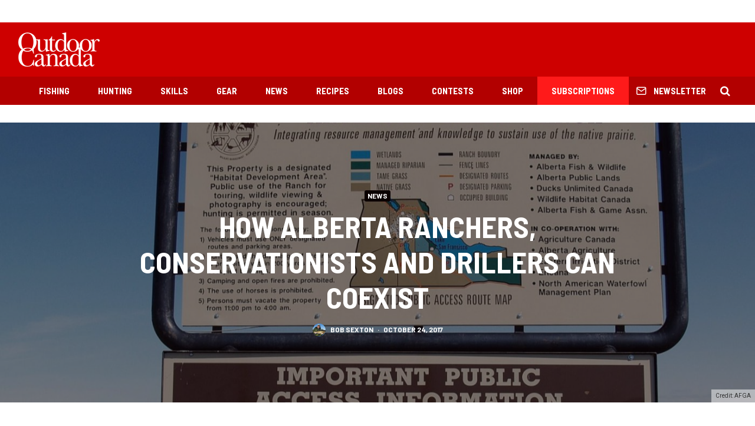

--- FILE ---
content_type: text/html; charset=UTF-8
request_url: https://www.outdoorcanada.ca/how-alberta-ranchers-conservationists-and-drillers-can-coexist/
body_size: 22923
content:
<!DOCTYPE html>
<html lang="en-CA">
<head>
	<meta charset="UTF-8">
			<meta name="viewport" content="width=device-width, initial-scale=1">
		<link rel="profile" href="http://gmpg.org/xfn/11">
		<meta name="theme-color" content="#0a0000">
	<meta name='robots' content='index, follow, max-image-preview:large, max-snippet:-1, max-video-preview:-1' />

	<!-- This site is optimized with the Yoast SEO plugin v19.7.1 - https://yoast.com/wordpress/plugins/seo/ -->
	<title>How Alberta ranchers, conservationists and drillers can coexist &bull; Outdoor Canada</title>
	<link rel="canonical" href="https://www.outdoorcanada.ca/how-alberta-ranchers-conservationists-and-drillers-can-coexist/" />
	<meta property="og:locale" content="en_US" />
	<meta property="og:type" content="article" />
	<meta property="og:title" content="How Alberta ranchers, conservationists and drillers can coexist &bull; Outdoor Canada" />
	<meta property="og:description" content="Habitat development area in province’s south is a model of cooperation and conservation" />
	<meta property="og:url" content="https://www.outdoorcanada.ca/how-alberta-ranchers-conservationists-and-drillers-can-coexist/" />
	<meta property="og:site_name" content="Outdoor Canada" />
	<meta property="article:publisher" content="http://www.facebook.com/outdoorcanada" />
	<meta property="article:author" content="https://www.facebook.com/outdoorcanada" />
	<meta property="article:published_time" content="2017-10-24T03:30:35+00:00" />
	<meta property="og:image" content="https://www.outdoorcanada.ca/wp-content/uploads/2017/10/160860.jpg" />
	<meta property="og:image:width" content="1920" />
	<meta property="og:image:height" content="1080" />
	<meta property="og:image:type" content="image/jpeg" />
	<meta name="author" content="Bob Sexton" />
	<meta name="twitter:card" content="summary_large_image" />
	<meta name="twitter:creator" content="@https://twitter.com/outdoorcanada" />
	<meta name="twitter:site" content="@outdoorcanada" />
	<meta name="twitter:label1" content="Written by" />
	<meta name="twitter:data1" content="Bob Sexton" />
	<meta name="twitter:label2" content="Est. reading time" />
	<meta name="twitter:data2" content="2 minutes" />
	<script type="application/ld+json" class="yoast-schema-graph">{"@context":"https://schema.org","@graph":[{"@type":"WebPage","@id":"https://www.outdoorcanada.ca/how-alberta-ranchers-conservationists-and-drillers-can-coexist/","url":"https://www.outdoorcanada.ca/how-alberta-ranchers-conservationists-and-drillers-can-coexist/","name":"How Alberta ranchers, conservationists and drillers can coexist &bull; Outdoor Canada","isPartOf":{"@id":"https://www.outdoorcanada.ca/#website"},"primaryImageOfPage":{"@id":"https://www.outdoorcanada.ca/how-alberta-ranchers-conservationists-and-drillers-can-coexist/#primaryimage"},"image":{"@id":"https://www.outdoorcanada.ca/how-alberta-ranchers-conservationists-and-drillers-can-coexist/#primaryimage"},"thumbnailUrl":"https://www.outdoorcanada.ca/wp-content/uploads/2017/10/160860.jpg","datePublished":"2017-10-24T03:30:35+00:00","dateModified":"2017-10-24T03:30:35+00:00","author":{"@id":"https://www.outdoorcanada.ca/#/schema/person/ea58741b2bc8348793ad59453ac75c02"},"breadcrumb":{"@id":"https://www.outdoorcanada.ca/how-alberta-ranchers-conservationists-and-drillers-can-coexist/#breadcrumb"},"inLanguage":"en-CA","potentialAction":[{"@type":"ReadAction","target":["https://www.outdoorcanada.ca/how-alberta-ranchers-conservationists-and-drillers-can-coexist/"]}]},{"@type":"ImageObject","inLanguage":"en-CA","@id":"https://www.outdoorcanada.ca/how-alberta-ranchers-conservationists-and-drillers-can-coexist/#primaryimage","url":"https://www.outdoorcanada.ca/wp-content/uploads/2017/10/160860.jpg","contentUrl":"https://www.outdoorcanada.ca/wp-content/uploads/2017/10/160860.jpg","width":1920,"height":1080,"caption":"Credit: AFGA"},{"@type":"BreadcrumbList","@id":"https://www.outdoorcanada.ca/how-alberta-ranchers-conservationists-and-drillers-can-coexist/#breadcrumb","itemListElement":[{"@type":"ListItem","position":1,"name":"Home","item":"https://www.outdoorcanada.ca/"},{"@type":"ListItem","position":2,"name":"How Alberta ranchers, conservationists and drillers can coexist"}]},{"@type":"WebSite","@id":"https://www.outdoorcanada.ca/#website","url":"https://www.outdoorcanada.ca/","name":"Outdoor Canada","description":"","potentialAction":[{"@type":"SearchAction","target":{"@type":"EntryPoint","urlTemplate":"https://www.outdoorcanada.ca/?s={search_term_string}"},"query-input":"required name=search_term_string"}],"inLanguage":"en-CA"},{"@type":"Person","@id":"https://www.outdoorcanada.ca/#/schema/person/ea58741b2bc8348793ad59453ac75c02","name":"Bob Sexton","image":{"@type":"ImageObject","inLanguage":"en-CA","@id":"https://www.outdoorcanada.ca/#/schema/person/image/","url":"https://www.outdoorcanada.ca/wp-content/uploads/2018/01/165169_max-100x100.jpg","contentUrl":"https://www.outdoorcanada.ca/wp-content/uploads/2018/01/165169_max-100x100.jpg","caption":"Bob Sexton"},"description":"Growing up in Gander, Newfoundland, and Peterborough, Ontario, Outdoor Canada's managing editor Bob Sexton jumped at every chance to wet a line and head afield. After spending half of the 1990s working as a tour guide in Latin America, he completed a Bachelor of Journalism from Ryerson University in 2001 and was hired on as Outdoor Canada's assistant editor. Since joining the magazine, he has won three Outdoor Writers of Canada National Communication Awards, in 2008, 2011 and 2021 and contributed to numerous National Magazine Award-winning or nominated stories. Sexton is the past president of the Canadian Society of Magazine Editors.","sameAs":["https://www.facebook.com/outdoorcanada","https://www.instagram.com/outdoorcanadamagazine/","https://twitter.com/https://twitter.com/outdoorcanada","http://www.youtube.com/user/OutdoorCanadaMag"],"url":"https://www.outdoorcanada.ca/author/bobsexton/"}]}</script>
	<!-- / Yoast SEO plugin. -->


<link rel='dns-prefetch' href='//fonts.googleapis.com' />
<link rel='dns-prefetch' href='//s.w.org' />
<link rel="alternate" type="application/rss+xml" title="Outdoor Canada &raquo; Feed" href="https://www.outdoorcanada.ca/feed/" />
<link rel="alternate" type="application/rss+xml" title="Outdoor Canada &raquo; Comments Feed" href="https://www.outdoorcanada.ca/comments/feed/" />
<link rel="alternate" type="application/rss+xml" title="Outdoor Canada &raquo; How Alberta ranchers, conservationists and drillers can coexist Comments Feed" href="https://www.outdoorcanada.ca/how-alberta-ranchers-conservationists-and-drillers-can-coexist/feed/" />
<script type="text/javascript">
window._wpemojiSettings = {"baseUrl":"https:\/\/s.w.org\/images\/core\/emoji\/14.0.0\/72x72\/","ext":".png","svgUrl":"https:\/\/s.w.org\/images\/core\/emoji\/14.0.0\/svg\/","svgExt":".svg","source":{"concatemoji":"https:\/\/www.outdoorcanada.ca\/wp-includes\/js\/wp-emoji-release.min.js?ver=6.0.11"}};
/*! This file is auto-generated */
!function(e,a,t){var n,r,o,i=a.createElement("canvas"),p=i.getContext&&i.getContext("2d");function s(e,t){var a=String.fromCharCode,e=(p.clearRect(0,0,i.width,i.height),p.fillText(a.apply(this,e),0,0),i.toDataURL());return p.clearRect(0,0,i.width,i.height),p.fillText(a.apply(this,t),0,0),e===i.toDataURL()}function c(e){var t=a.createElement("script");t.src=e,t.defer=t.type="text/javascript",a.getElementsByTagName("head")[0].appendChild(t)}for(o=Array("flag","emoji"),t.supports={everything:!0,everythingExceptFlag:!0},r=0;r<o.length;r++)t.supports[o[r]]=function(e){if(!p||!p.fillText)return!1;switch(p.textBaseline="top",p.font="600 32px Arial",e){case"flag":return s([127987,65039,8205,9895,65039],[127987,65039,8203,9895,65039])?!1:!s([55356,56826,55356,56819],[55356,56826,8203,55356,56819])&&!s([55356,57332,56128,56423,56128,56418,56128,56421,56128,56430,56128,56423,56128,56447],[55356,57332,8203,56128,56423,8203,56128,56418,8203,56128,56421,8203,56128,56430,8203,56128,56423,8203,56128,56447]);case"emoji":return!s([129777,127995,8205,129778,127999],[129777,127995,8203,129778,127999])}return!1}(o[r]),t.supports.everything=t.supports.everything&&t.supports[o[r]],"flag"!==o[r]&&(t.supports.everythingExceptFlag=t.supports.everythingExceptFlag&&t.supports[o[r]]);t.supports.everythingExceptFlag=t.supports.everythingExceptFlag&&!t.supports.flag,t.DOMReady=!1,t.readyCallback=function(){t.DOMReady=!0},t.supports.everything||(n=function(){t.readyCallback()},a.addEventListener?(a.addEventListener("DOMContentLoaded",n,!1),e.addEventListener("load",n,!1)):(e.attachEvent("onload",n),a.attachEvent("onreadystatechange",function(){"complete"===a.readyState&&t.readyCallback()})),(e=t.source||{}).concatemoji?c(e.concatemoji):e.wpemoji&&e.twemoji&&(c(e.twemoji),c(e.wpemoji)))}(window,document,window._wpemojiSettings);
</script>
<style type="text/css">
img.wp-smiley,
img.emoji {
	display: inline !important;
	border: none !important;
	box-shadow: none !important;
	height: 1em !important;
	width: 1em !important;
	margin: 0 0.07em !important;
	vertical-align: -0.1em !important;
	background: none !important;
	padding: 0 !important;
}
</style>
	<link rel='stylesheet' id='wp-block-library-css'  href='https://www.outdoorcanada.ca/wp-includes/css/dist/block-library/style.min.css?ver=6.0.11' type='text/css' media='all' />
<style id='global-styles-inline-css' type='text/css'>
body{--wp--preset--color--black: #000000;--wp--preset--color--cyan-bluish-gray: #abb8c3;--wp--preset--color--white: #ffffff;--wp--preset--color--pale-pink: #f78da7;--wp--preset--color--vivid-red: #cf2e2e;--wp--preset--color--luminous-vivid-orange: #ff6900;--wp--preset--color--luminous-vivid-amber: #fcb900;--wp--preset--color--light-green-cyan: #7bdcb5;--wp--preset--color--vivid-green-cyan: #00d084;--wp--preset--color--pale-cyan-blue: #8ed1fc;--wp--preset--color--vivid-cyan-blue: #0693e3;--wp--preset--color--vivid-purple: #9b51e0;--wp--preset--gradient--vivid-cyan-blue-to-vivid-purple: linear-gradient(135deg,rgba(6,147,227,1) 0%,rgb(155,81,224) 100%);--wp--preset--gradient--light-green-cyan-to-vivid-green-cyan: linear-gradient(135deg,rgb(122,220,180) 0%,rgb(0,208,130) 100%);--wp--preset--gradient--luminous-vivid-amber-to-luminous-vivid-orange: linear-gradient(135deg,rgba(252,185,0,1) 0%,rgba(255,105,0,1) 100%);--wp--preset--gradient--luminous-vivid-orange-to-vivid-red: linear-gradient(135deg,rgba(255,105,0,1) 0%,rgb(207,46,46) 100%);--wp--preset--gradient--very-light-gray-to-cyan-bluish-gray: linear-gradient(135deg,rgb(238,238,238) 0%,rgb(169,184,195) 100%);--wp--preset--gradient--cool-to-warm-spectrum: linear-gradient(135deg,rgb(74,234,220) 0%,rgb(151,120,209) 20%,rgb(207,42,186) 40%,rgb(238,44,130) 60%,rgb(251,105,98) 80%,rgb(254,248,76) 100%);--wp--preset--gradient--blush-light-purple: linear-gradient(135deg,rgb(255,206,236) 0%,rgb(152,150,240) 100%);--wp--preset--gradient--blush-bordeaux: linear-gradient(135deg,rgb(254,205,165) 0%,rgb(254,45,45) 50%,rgb(107,0,62) 100%);--wp--preset--gradient--luminous-dusk: linear-gradient(135deg,rgb(255,203,112) 0%,rgb(199,81,192) 50%,rgb(65,88,208) 100%);--wp--preset--gradient--pale-ocean: linear-gradient(135deg,rgb(255,245,203) 0%,rgb(182,227,212) 50%,rgb(51,167,181) 100%);--wp--preset--gradient--electric-grass: linear-gradient(135deg,rgb(202,248,128) 0%,rgb(113,206,126) 100%);--wp--preset--gradient--midnight: linear-gradient(135deg,rgb(2,3,129) 0%,rgb(40,116,252) 100%);--wp--preset--duotone--dark-grayscale: url('#wp-duotone-dark-grayscale');--wp--preset--duotone--grayscale: url('#wp-duotone-grayscale');--wp--preset--duotone--purple-yellow: url('#wp-duotone-purple-yellow');--wp--preset--duotone--blue-red: url('#wp-duotone-blue-red');--wp--preset--duotone--midnight: url('#wp-duotone-midnight');--wp--preset--duotone--magenta-yellow: url('#wp-duotone-magenta-yellow');--wp--preset--duotone--purple-green: url('#wp-duotone-purple-green');--wp--preset--duotone--blue-orange: url('#wp-duotone-blue-orange');--wp--preset--font-size--small: 13px;--wp--preset--font-size--medium: 20px;--wp--preset--font-size--large: 36px;--wp--preset--font-size--x-large: 42px;}.has-black-color{color: var(--wp--preset--color--black) !important;}.has-cyan-bluish-gray-color{color: var(--wp--preset--color--cyan-bluish-gray) !important;}.has-white-color{color: var(--wp--preset--color--white) !important;}.has-pale-pink-color{color: var(--wp--preset--color--pale-pink) !important;}.has-vivid-red-color{color: var(--wp--preset--color--vivid-red) !important;}.has-luminous-vivid-orange-color{color: var(--wp--preset--color--luminous-vivid-orange) !important;}.has-luminous-vivid-amber-color{color: var(--wp--preset--color--luminous-vivid-amber) !important;}.has-light-green-cyan-color{color: var(--wp--preset--color--light-green-cyan) !important;}.has-vivid-green-cyan-color{color: var(--wp--preset--color--vivid-green-cyan) !important;}.has-pale-cyan-blue-color{color: var(--wp--preset--color--pale-cyan-blue) !important;}.has-vivid-cyan-blue-color{color: var(--wp--preset--color--vivid-cyan-blue) !important;}.has-vivid-purple-color{color: var(--wp--preset--color--vivid-purple) !important;}.has-black-background-color{background-color: var(--wp--preset--color--black) !important;}.has-cyan-bluish-gray-background-color{background-color: var(--wp--preset--color--cyan-bluish-gray) !important;}.has-white-background-color{background-color: var(--wp--preset--color--white) !important;}.has-pale-pink-background-color{background-color: var(--wp--preset--color--pale-pink) !important;}.has-vivid-red-background-color{background-color: var(--wp--preset--color--vivid-red) !important;}.has-luminous-vivid-orange-background-color{background-color: var(--wp--preset--color--luminous-vivid-orange) !important;}.has-luminous-vivid-amber-background-color{background-color: var(--wp--preset--color--luminous-vivid-amber) !important;}.has-light-green-cyan-background-color{background-color: var(--wp--preset--color--light-green-cyan) !important;}.has-vivid-green-cyan-background-color{background-color: var(--wp--preset--color--vivid-green-cyan) !important;}.has-pale-cyan-blue-background-color{background-color: var(--wp--preset--color--pale-cyan-blue) !important;}.has-vivid-cyan-blue-background-color{background-color: var(--wp--preset--color--vivid-cyan-blue) !important;}.has-vivid-purple-background-color{background-color: var(--wp--preset--color--vivid-purple) !important;}.has-black-border-color{border-color: var(--wp--preset--color--black) !important;}.has-cyan-bluish-gray-border-color{border-color: var(--wp--preset--color--cyan-bluish-gray) !important;}.has-white-border-color{border-color: var(--wp--preset--color--white) !important;}.has-pale-pink-border-color{border-color: var(--wp--preset--color--pale-pink) !important;}.has-vivid-red-border-color{border-color: var(--wp--preset--color--vivid-red) !important;}.has-luminous-vivid-orange-border-color{border-color: var(--wp--preset--color--luminous-vivid-orange) !important;}.has-luminous-vivid-amber-border-color{border-color: var(--wp--preset--color--luminous-vivid-amber) !important;}.has-light-green-cyan-border-color{border-color: var(--wp--preset--color--light-green-cyan) !important;}.has-vivid-green-cyan-border-color{border-color: var(--wp--preset--color--vivid-green-cyan) !important;}.has-pale-cyan-blue-border-color{border-color: var(--wp--preset--color--pale-cyan-blue) !important;}.has-vivid-cyan-blue-border-color{border-color: var(--wp--preset--color--vivid-cyan-blue) !important;}.has-vivid-purple-border-color{border-color: var(--wp--preset--color--vivid-purple) !important;}.has-vivid-cyan-blue-to-vivid-purple-gradient-background{background: var(--wp--preset--gradient--vivid-cyan-blue-to-vivid-purple) !important;}.has-light-green-cyan-to-vivid-green-cyan-gradient-background{background: var(--wp--preset--gradient--light-green-cyan-to-vivid-green-cyan) !important;}.has-luminous-vivid-amber-to-luminous-vivid-orange-gradient-background{background: var(--wp--preset--gradient--luminous-vivid-amber-to-luminous-vivid-orange) !important;}.has-luminous-vivid-orange-to-vivid-red-gradient-background{background: var(--wp--preset--gradient--luminous-vivid-orange-to-vivid-red) !important;}.has-very-light-gray-to-cyan-bluish-gray-gradient-background{background: var(--wp--preset--gradient--very-light-gray-to-cyan-bluish-gray) !important;}.has-cool-to-warm-spectrum-gradient-background{background: var(--wp--preset--gradient--cool-to-warm-spectrum) !important;}.has-blush-light-purple-gradient-background{background: var(--wp--preset--gradient--blush-light-purple) !important;}.has-blush-bordeaux-gradient-background{background: var(--wp--preset--gradient--blush-bordeaux) !important;}.has-luminous-dusk-gradient-background{background: var(--wp--preset--gradient--luminous-dusk) !important;}.has-pale-ocean-gradient-background{background: var(--wp--preset--gradient--pale-ocean) !important;}.has-electric-grass-gradient-background{background: var(--wp--preset--gradient--electric-grass) !important;}.has-midnight-gradient-background{background: var(--wp--preset--gradient--midnight) !important;}.has-small-font-size{font-size: var(--wp--preset--font-size--small) !important;}.has-medium-font-size{font-size: var(--wp--preset--font-size--medium) !important;}.has-large-font-size{font-size: var(--wp--preset--font-size--large) !important;}.has-x-large-font-size{font-size: var(--wp--preset--font-size--x-large) !important;}
</style>
<link rel='stylesheet' id='ppress-frontend-css'  href='https://www.outdoorcanada.ca/wp-content/plugins/wp-user-avatar/assets/css/frontend.min.css?ver=4.16.8' type='text/css' media='all' />
<link rel='stylesheet' id='ppress-flatpickr-css'  href='https://www.outdoorcanada.ca/wp-content/plugins/wp-user-avatar/assets/flatpickr/flatpickr.min.css?ver=4.16.8' type='text/css' media='all' />
<link rel='stylesheet' id='ppress-select2-css'  href='https://www.outdoorcanada.ca/wp-content/plugins/wp-user-avatar/assets/select2/select2.min.css?ver=6.0.11' type='text/css' media='all' />
<link rel='stylesheet' id='zeen-style-css'  href='https://www.outdoorcanada.ca/wp-content/themes/zeen/assets/css/style.min.css?ver=4.2.4' type='text/css' media='all' />
<style id='zeen-style-inline-css' type='text/css'>
.content-bg, .block-skin-5:not(.skin-inner), .block-skin-5.skin-inner > .tipi-row-inner-style, .article-layout-skin-1.title-cut-bl .hero-wrap .meta:before, .article-layout-skin-1.title-cut-bc .hero-wrap .meta:before, .article-layout-skin-1.title-cut-bl .hero-wrap .share-it:before, .article-layout-skin-1.title-cut-bc .hero-wrap .share-it:before, .standard-archive .page-header, .skin-dark .flickity-viewport, .zeen__var__options label { background: #ffffff;}a.zeen-pin-it{position: absolute}.background.mask {background-color: transparent}.side-author__wrap .mask a {display:inline-block;height:70px}.timed-pup,.modal-wrap {position:fixed;visibility:hidden}.to-top__fixed .to-top a{background-color:#000000; color: #fff}.site-inner { background-color: #fff; }.splitter svg g { fill: #fff; }.inline-post .block article .title { font-size: 20px;}.fontfam-1 { font-family: 'Barlow Semi Condensed',sans-serif!important;}input,input[type="number"],.body-f1, .quotes-f1 blockquote, .quotes-f1 q, .by-f1 .byline, .sub-f1 .subtitle, .wh-f1 .widget-title, .headings-f1 h1, .headings-f1 h2, .headings-f1 h3, .headings-f1 h4, .headings-f1 h5, .headings-f1 h6, .font-1, div.jvectormap-tip {font-family:'Barlow Semi Condensed',sans-serif;font-weight: 700;font-style: normal;}.fontfam-2 { font-family:'Roboto',sans-serif!important; }input[type=submit], button, .tipi-button,.button,.wpcf7-submit,.button__back__home,.body-f2, .quotes-f2 blockquote, .quotes-f2 q, .by-f2 .byline, .sub-f2 .subtitle, .wh-f2 .widget-title, .headings-f2 h1, .headings-f2 h2, .headings-f2 h3, .headings-f2 h4, .headings-f2 h5, .headings-f2 h6, .font-2 {font-family:'Roboto',sans-serif;font-weight: 400;font-style: normal;}.fontfam-3 { font-family:'Barlow',sans-serif!important;}.body-f3, .quotes-f3 blockquote, .quotes-f3 q, .by-f3 .byline, .sub-f3 .subtitle, .wh-f3 .widget-title, .headings-f3 h1, .headings-f3 h2, .headings-f3 h3, .headings-f3 h4, .headings-f3 h5, .headings-f3 h6, .font-3 {font-family:'Barlow',sans-serif;font-style: normal;font-weight: 700;}.tipi-row, .tipi-builder-on .contents-wrap > p { max-width: 1440px ; }.slider-columns--3 article { width: 430px }.slider-columns--2 article { width: 660px }.slider-columns--4 article { width: 315px }.single .site-content .tipi-row { max-width: 1440px ; }.single-product .site-content .tipi-row { max-width: 1440px ; }.date--secondary { color: #f8d92f; }.date--main { color: #f8d92f; }.global-accent-border { border-color: #0a0000; }.trending-accent-border { border-color: #7f0826; }.trending-accent-bg { border-color: #7f0826; }.wpcf7-submit, .tipi-button.block-loader { background: #ce0000; }.wpcf7-submit:hover, .tipi-button.block-loader:hover { background: #b20000; }.tipi-button.block-loader { color: #fff!important; }.wpcf7-submit { background: #18181e; }.wpcf7-submit:hover { background: #111; }.global-accent-bg, .icon-base-2:hover .icon-bg, #progress { background-color: #0a0000; }.global-accent-text, .mm-submenu-2 .mm-51 .menu-wrap > .sub-menu > li > a { color: #0a0000; }body { color:#191919;}.excerpt { color:#444;}.mode--alt--b .excerpt, .block-skin-2 .excerpt, .block-skin-2 .preview-classic .custom-button__fill-2 { color:#888!important;}.read-more-wrap { color:#767676;}.logo-fallback a { color:#000!important;}.site-mob-header .logo-fallback a { color:#000!important;}blockquote:not(.comment-excerpt) { color:#111;}.mode--alt--b blockquote:not(.comment-excerpt), .mode--alt--b .block-skin-0.block-wrap-quote .block-wrap-quote blockquote:not(.comment-excerpt), .mode--alt--b .block-skin-0.block-wrap-quote .block-wrap-quote blockquote:not(.comment-excerpt) span { color:#fff!important;}.byline, .byline a { color:#585858;}.mode--alt--b .block-wrap-classic .byline, .mode--alt--b .block-wrap-classic .byline a, .mode--alt--b .block-wrap-thumbnail .byline, .mode--alt--b .block-wrap-thumbnail .byline a, .block-skin-2 .byline a, .block-skin-2 .byline { color:#888;}.preview-classic .meta .title, .preview-thumbnail .meta .title,.preview-56 .meta .title{ color:#111;}h1, h2, h3, h4, h5, h6, .block-title { color:#111;}.sidebar-widget  .widget-title { color:#111111!important;}.link-color-wrap a, .woocommerce-Tabs-panel--description a { color: #ce0000; }.mode--alt--b .link-color-wrap a, .mode--alt--b .woocommerce-Tabs-panel--description a { color: #888; }.copyright, .site-footer .bg-area-inner .copyright a { color: #ffffff; }.link-color-wrap a:hover { color: #ff0000; }.mode--alt--b .link-color-wrap a:hover { color: #555; }body{line-height:1.66}input[type=submit], button, .tipi-button,.button,.wpcf7-submit,.button__back__home{letter-spacing:0.03em}.sub-menu a:not(.tipi-button){letter-spacing:0.1em}.widget-title{letter-spacing:0.15em}html, body{font-size:15px}.byline{font-size:12px}input[type=submit], button, .tipi-button,.button,.wpcf7-submit,.button__back__home{font-size:11px}.excerpt{font-size:15px}.logo-fallback, .secondary-wrap .logo-fallback a{font-size:22px}.logo span{font-size:12px}.breadcrumbs{font-size:10px}.hero-meta.tipi-s-typo .title{font-size:20px}.hero-meta.tipi-s-typo .subtitle{font-size:15px}.hero-meta.tipi-m-typo .title{font-size:20px}.hero-meta.tipi-m-typo .subtitle{font-size:15px}.hero-meta.tipi-xl-typo .title{font-size:24px}.hero-meta.tipi-xl-typo .subtitle{font-size:15px}.block-html-content h1, .single-content .entry-content h1{font-size:20px}.block-html-content h2, .single-content .entry-content h2{font-size:20px}.block-html-content h3, .single-content .entry-content h3{font-size:20px}.block-html-content h4, .single-content .entry-content h4{font-size:20px}.block-html-content h5, .single-content .entry-content h5{font-size:18px}.footer-block-links{font-size:8px}blockquote, q{font-size:20px}.site-footer .copyright{font-size:12px}.footer-navigation{font-size:12px}.site-footer .menu-icons{font-size:12px}.block-title, .page-title{font-size:24px}.block-subtitle{font-size:18px}.block-col-self .preview-2 .title{font-size:22px}.block-wrap-classic .tipi-m-typo .title-wrap .title{font-size:22px}.tipi-s-typo .title, .ppl-s-3 .tipi-s-typo .title, .zeen-col--wide .ppl-s-3 .tipi-s-typo .title, .preview-1 .title, .preview-21:not(.tipi-xs-typo) .title{font-size:22px}.tipi-xs-typo .title, .tipi-basket-wrap .basket-item .title{font-size:15px}.meta .read-more-wrap{font-size:11px}.widget-title{font-size:12px}.split-1:not(.preview-thumbnail) .mask{-webkit-flex: 0 0 calc( 34% - 15px);
					-ms-flex: 0 0 calc( 34% - 15px);
					flex: 0 0 calc( 34% - 15px);
					width: calc( 34% - 15px);}.preview-thumbnail .mask{-webkit-flex: 0 0 65px;
					-ms-flex: 0 0 65px;
					flex: 0 0 65px;
					width: 65px;}.footer-lower-area{padding-top:40px}.footer-lower-area{padding-bottom:40px}.footer-upper-area{padding-bottom:40px}.footer-upper-area{padding-top:40px}.footer-widget-wrap{padding-bottom:40px}.footer-widget-wrap{padding-top:40px}.tipi-button-cta-header{font-size:12px}.tipi-button.block-loader, .wpcf7-submit, .mc4wp-form-fields button { font-weight: 700;}.main-navigation .horizontal-menu, .main-navigation .menu-item, .main-navigation .menu-icon .menu-icon--text,  .main-navigation .tipi-i-search span { font-weight: 700;}.secondary-wrap .menu-secondary li, .secondary-wrap .menu-item, .secondary-wrap .menu-icon .menu-icon--text {font-weight: 700;}.footer-lower-area, .footer-lower-area .menu-item, .footer-lower-area .menu-icon span {font-weight: 700;}.widget-title {font-weight: 700!important;}.tipi-xs-typo .title {font-weight: 700;}input[type=submit], button, .tipi-button,.button,.wpcf7-submit,.button__back__home{ text-transform: uppercase; }.entry-title{ text-transform: uppercase; }.logo-fallback{ text-transform: none; }.block-wrap-slider .title-wrap .title{ text-transform: none; }.block-wrap-grid .title-wrap .title, .tile-design-4 .meta .title-wrap .title{ text-transform: uppercase; }.block-wrap-classic .title-wrap .title{ text-transform: none; }.block-title{ text-transform: uppercase; }.meta .excerpt .read-more{ text-transform: uppercase; }.preview-grid .read-more{ text-transform: uppercase; }.block-subtitle{ text-transform: none; }.byline{ text-transform: uppercase; }.widget-title{ text-transform: uppercase; }.main-navigation .menu-item, .main-navigation .menu-icon .menu-icon--text{ text-transform: uppercase; }.secondary-navigation, .secondary-wrap .menu-icon .menu-icon--text{ text-transform: uppercase; }.footer-lower-area .menu-item, .footer-lower-area .menu-icon span{ text-transform: uppercase; }.sub-menu a:not(.tipi-button){ text-transform: none; }.site-mob-header .menu-item, .site-mob-header .menu-icon span{ text-transform: uppercase; }.single-content .entry-content h1, .single-content .entry-content h2, .single-content .entry-content h3, .single-content .entry-content h4, .single-content .entry-content h5, .single-content .entry-content h6, .meta__full h1, .meta__full h2, .meta__full h3, .meta__full h4, .meta__full h5, .bbp__thread__title{ text-transform: none; }.mm-submenu-2 .mm-11 .menu-wrap > *, .mm-submenu-2 .mm-31 .menu-wrap > *, .mm-submenu-2 .mm-21 .menu-wrap > *, .mm-submenu-2 .mm-51 .menu-wrap > *  { border-top: 3px solid transparent; }.separation-border { margin-bottom: 30px; }.load-more-wrap-1 { padding-top: 30px; }.block-wrap-classic .inf-spacer + .block:not(.block-62) { margin-top: 30px; }.separation-border-style { border-bottom: 1px #dddddd solid;padding-bottom:30px;}.block-title-wrap-style .block-title:after, .block-title-wrap-style .block-title:before { border-top: 4px #ce0000 solid;}.block-title-wrap-style .block-title:after, .block-title-wrap-style .block-title:before { margin-top: -3px;}@media only screen and (max-width: 480px) {.separation-border-style { padding-bottom: 15px; }.separation-border { margin-bottom: 15px;}}.sidebar-wrap .sidebar { padding-right: 30px; padding-left: 30px; padding-top:0px; padding-bottom:0px; }.sidebar-left .sidebar-wrap .sidebar { padding-right: 30px; padding-left: 30px; }@media only screen and (min-width: 481px) {}@media only screen and (max-width: 767px) {.mobile__design--side .mask {
		width: calc( 34% - 15px);
	}}@media only screen and (min-width: 768px) {input[type=submit], button, .tipi-button,.button,.wpcf7-submit,.button__back__home{letter-spacing:0.09em}html, body{font-size:16px}.hero-meta.tipi-s-typo .title{font-size:30px}.hero-meta.tipi-s-typo .subtitle{font-size:18px}.hero-meta.tipi-m-typo .title{font-size:30px}.hero-meta.tipi-m-typo .subtitle{font-size:18px}.hero-meta.tipi-xl-typo .title{font-size:30px}.hero-meta.tipi-xl-typo .subtitle{font-size:18px}.block-html-content h1, .single-content .entry-content h1{font-size:30px}.block-html-content h2, .single-content .entry-content h2{font-size:30px}.block-html-content h3, .single-content .entry-content h3{font-size:24px}.block-html-content h4, .single-content .entry-content h4{font-size:24px}blockquote, q{font-size:25px}.main-navigation, .main-navigation .menu-icon--text{font-size:12px}.sub-menu a:not(.tipi-button){font-size:12px}.main-navigation .menu-icon, .main-navigation .trending-icon-solo{font-size:12px}.secondary-wrap-v .standard-drop>a,.secondary-wrap, .secondary-wrap a, .secondary-wrap .menu-icon--text{font-size:11px}.secondary-wrap .menu-icon, .secondary-wrap .menu-icon a, .secondary-wrap .trending-icon-solo{font-size:13px}.layout-side-info .details{width:130px;float:left}.title-contrast .hero-wrap { height: calc( 100vh - 126px ); }.block-col-self .block-71 .tipi-s-typo .title { font-size: 18px; }.zeen-col--narrow .block-wrap-classic .tipi-m-typo .title-wrap .title { font-size: 18px; }.secondary-wrap .menu-padding, .secondary-wrap .ul-padding > li > a {
			padding-top: 10px;
			padding-bottom: 10px;
		}}@media only screen and (min-width: 1240px) {.hero-l .single-content {padding-top: 45px}html, body{font-size:18px}.logo-fallback, .secondary-wrap .logo-fallback a{font-size:30px}.hero-meta.tipi-s-typo .title{font-size:36px}.hero-meta.tipi-m-typo .title{font-size:44px}.hero-meta.tipi-xl-typo .title{font-size:50px}.block-html-content h1, .single-content .entry-content h1{font-size:44px}.block-html-content h2, .single-content .entry-content h2{font-size:40px}.block-html-content h4, .single-content .entry-content h4{font-size:20px}.footer-navigation{font-size:11px}.site-footer .menu-icons{font-size:30px}.main-navigation, .main-navigation .menu-icon--text{font-size:15px}.sub-menu a:not(.tipi-button){font-size:16px}.main-navigation .menu-icon, .main-navigation .trending-icon-solo{font-size:18px}.secondary-wrap-v .standard-drop>a,.secondary-wrap, .secondary-wrap a, .secondary-wrap .menu-icon--text{font-size:12px}.block-title, .page-title{font-size:40px}.block-subtitle{font-size:20px}.block-col-self .preview-2 .title{font-size:36px}.block-wrap-classic .tipi-m-typo .title-wrap .title{font-size:30px}.tipi-s-typo .title, .ppl-s-3 .tipi-s-typo .title, .zeen-col--wide .ppl-s-3 .tipi-s-typo .title, .preview-1 .title, .preview-21:not(.tipi-xs-typo) .title{font-size:26px}.tipi-xs-typo .title, .tipi-basket-wrap .basket-item .title{font-size:18px}.footer-lower-area{padding-top:10px}.footer-lower-area{padding-bottom:60px}.footer-upper-area{padding-bottom:50px}.footer-upper-area{padding-top:50px}.footer-widget-wrap{padding-bottom:10px}.footer-widget-wrap{padding-top:50px}}.main-menu-bar-color-1 .current-menu-item > a, .main-menu-bar-color-1 .menu-main-menu > .dropper.active:not(.current-menu-item) > a { background-color: #111;}.site-header a { color: #ffffff; }.site-skin-3.content-subscribe, .site-skin-3.content-subscribe .subtitle, .site-skin-3.content-subscribe input, .site-skin-3.content-subscribe h2 { color: #fff; } .site-skin-3.content-subscribe input[type="email"] { border-color: #fff; }.content-area .zeen-widget { padding:30px 0px 30px; }.grid-image-1 .mask-overlay { background-color: #1a1d1e ; }.with-fi.preview-grid,.with-fi.preview-grid .byline,.with-fi.preview-grid .subtitle, .with-fi.preview-grid a { color: #fff; }.preview-grid .mask-overlay { opacity: 0.5 ; }@media (pointer: fine) {.preview-grid:hover .mask-overlay { opacity: 0.6 ; }}.slider-image-1 .mask-overlay { background-color: #1a1d1e ; }.with-fi.preview-slider-overlay,.with-fi.preview-slider-overlay .byline,.with-fi.preview-slider-overlay .subtitle, .with-fi.preview-slider-overlay a { color: #fff; }.preview-slider-overlay .mask-overlay { opacity: 0.2 ; }@media (pointer: fine) {.preview-slider-overlay:hover .mask-overlay { opacity: 0.6 ; }}.site-footer .footer-widget-bg-area, .site-footer .footer-widget-bg-area .woo-product-rating span, .site-footer .footer-widget-bg-area .stack-design-3 .meta { background-color: #1c1d1e; }.site-footer .footer-widget-bg-area .background { background-image: none; opacity: 1; }.site-footer .footer-widget-bg-area .block-skin-0 .tipi-arrow { color:#dddede; border-color:#dddede; }.site-footer .footer-widget-bg-area .block-skin-0 .tipi-arrow i:after{ background:#dddede; }.site-footer .footer-widget-bg-area,.site-footer .footer-widget-bg-area .byline,.site-footer .footer-widget-bg-area a,.site-footer .footer-widget-bg-area .widget_search form *,.site-footer .footer-widget-bg-area h3,.site-footer .footer-widget-bg-area .widget-title { color:#dddede; }.site-footer .footer-widget-bg-area .tipi-spin.tipi-row-inner-style:before { border-color:#dddede; }.site-header .bg-area, .site-header .bg-area .woo-product-rating span, .site-header .bg-area .stack-design-3 .meta { background-color: #ce0000; }.site-header .bg-area .background { background-image: none; opacity: 1; }.site-mob-header .bg-area, .site-mob-header .bg-area .woo-product-rating span, .site-mob-header .bg-area .stack-design-3 .meta { background-color: #ce0000; }.site-mob-header .bg-area .background { background-image: none; opacity: 1; }.site-mob-header .bg-area .tipi-i-menu-mob, .site-mob-menu-a-4.mob-open .tipi-i-menu-mob:before, .site-mob-menu-a-4.mob-open .tipi-i-menu-mob:after { background:#fff; }.site-mob-header .bg-area,.site-mob-header .bg-area .byline,.site-mob-header .bg-area a,.site-mob-header .bg-area .widget_search form *,.site-mob-header .bg-area h3,.site-mob-header .bg-area .widget-title { color:#fff; }.site-mob-header .bg-area .tipi-spin.tipi-row-inner-style:before { border-color:#fff; }.main-navigation, .main-navigation .menu-icon--text { color: #ffffff; }.main-navigation .horizontal-menu>li>a { padding-left: 24px; padding-right: 24px; }.main-navigation .menu-icons>li>a{ padding-left: 12px;	padding-right: 12px;}.main-navigation .menu-bg-area { background-color: #b20000; }#progress { background-color: #0a0000; }.main-navigation .horizontal-menu .drop, .main-navigation .horizontal-menu > li > a, .date--main {
			padding-top: 12px;
			padding-bottom: 12px;
		}.site-mob-header .menu-icon { font-size: 13px; }.secondary-wrap-v .standard-drop>a,.secondary-wrap, .secondary-wrap a, .secondary-wrap .menu-icon--text { color: #fff; }.secondary-wrap .menu-secondary > li > a, .secondary-icons li > a { padding-left: 7px; padding-right: 7px; }.mc4wp-form-fields input[type=submit], .mc4wp-form-fields button, #subscribe-submit input[type=submit], .subscribe-wrap input[type=submit] {color: #fff;background-color: #121212;}.site-mob-header:not(.site-mob-header-11) .header-padding .logo-main-wrap, .site-mob-header:not(.site-mob-header-11) .header-padding .icons-wrap a, .site-mob-header-11 .header-padding {
		padding-top: 20px;
		padding-bottom: 20px;
	}.site-header .header-padding {
		padding-top:16px;
		padding-bottom:16px;
	}@media only screen and (min-width: 768px){.tipi-m-0 {display: none}}
</style>
<link rel='stylesheet' id='zeen-child-style-css'  href='https://www.outdoorcanada.ca/wp-content/themes/zeen-child/style.css?ver=6.0.11' type='text/css' media='all' />
<link rel='stylesheet' id='zeen-fonts-css'  href='https://fonts.googleapis.com/css?family=Barlow+Semi+Condensed%3A700%2Citalic%2C400%7CRoboto%3A400%2C700%7CBarlow%3A700&#038;subset=latin&#038;display=swap' type='text/css' media='all' />
<link rel='stylesheet' id='photoswipe-css'  href='https://www.outdoorcanada.ca/wp-content/themes/zeen/assets/css/photoswipe.min.css?ver=4.1.3' type='text/css' media='all' />
<link rel='stylesheet' id='lets-social-count-css'  href='https://www.outdoorcanada.ca/wp-content/plugins/lets-social-count/assets/css/style.min.css?ver=1.2.0' type='text/css' media='all' />
<link rel='stylesheet' id='forget-about-shortcode-buttons-css'  href='https://www.outdoorcanada.ca/wp-content/plugins/forget-about-shortcode-buttons/public/css/button-styles.css?ver=2.1.3' type='text/css' media='all' />
<script type='text/javascript' src='https://www.outdoorcanada.ca/wp-includes/js/jquery/jquery.min.js?ver=3.6.0' id='jquery-core-js'></script>
<script type='text/javascript' src='https://www.outdoorcanada.ca/wp-includes/js/jquery/jquery-migrate.min.js?ver=3.3.2' id='jquery-migrate-js'></script>
<script type='text/javascript' src='https://www.outdoorcanada.ca/wp-content/plugins/wp-user-avatar/assets/flatpickr/flatpickr.min.js?ver=4.16.8' id='ppress-flatpickr-js'></script>
<script type='text/javascript' src='https://www.outdoorcanada.ca/wp-content/plugins/wp-user-avatar/assets/select2/select2.min.js?ver=4.16.8' id='ppress-select2-js'></script>
<link rel="https://api.w.org/" href="https://www.outdoorcanada.ca/wp-json/" /><link rel="alternate" type="application/json" href="https://www.outdoorcanada.ca/wp-json/wp/v2/posts/1647" /><link rel="EditURI" type="application/rsd+xml" title="RSD" href="https://www.outdoorcanada.ca/xmlrpc.php?rsd" />
<link rel="wlwmanifest" type="application/wlwmanifest+xml" href="https://www.outdoorcanada.ca/wp-includes/wlwmanifest.xml" /> 
<meta name="generator" content="WordPress 6.0.11" />
<link rel='shortlink' href='https://www.outdoorcanada.ca/?p=1647' />
<link rel="alternate" type="application/json+oembed" href="https://www.outdoorcanada.ca/wp-json/oembed/1.0/embed?url=https%3A%2F%2Fwww.outdoorcanada.ca%2Fhow-alberta-ranchers-conservationists-and-drillers-can-coexist%2F" />
<link rel="alternate" type="text/xml+oembed" href="https://www.outdoorcanada.ca/wp-json/oembed/1.0/embed?url=https%3A%2F%2Fwww.outdoorcanada.ca%2Fhow-alberta-ranchers-conservationists-and-drillers-can-coexist%2F&#038;format=xml" />
<link rel="preload" type="font/woff2" as="font" href="https://www.outdoorcanada.ca/wp-content/themes/zeen/assets/css/tipi/tipi.woff2?9oa0lg" crossorigin="anonymous"><link rel="dns-prefetch" href="//fonts.googleapis.com"><link rel="preconnect" href="https://fonts.gstatic.com/" crossorigin="anonymous"><link rel="preload" as="image" href="https://www.outdoorcanada.ca/wp-content/uploads/2017/10/160860.jpg" imagesrcset="https://www.outdoorcanada.ca/wp-content/uploads/2017/10/160860.jpg 1920w, https://www.outdoorcanada.ca/wp-content/uploads/2017/10/160860-770x433.jpg 770w, https://www.outdoorcanada.ca/wp-content/uploads/2017/10/160860-293x165.jpg 293w, https://www.outdoorcanada.ca/wp-content/uploads/2017/10/160860-1400x788.jpg 1400w, https://www.outdoorcanada.ca/wp-content/uploads/2017/10/160860-300x169.jpg 300w, https://www.outdoorcanada.ca/wp-content/uploads/2017/10/160860-1024x576.jpg 1024w, https://www.outdoorcanada.ca/wp-content/uploads/2017/10/160860-768x432.jpg 768w" imagesizes="(max-width: 1920px) 100vw, 1920px"><!-- Global site tag (gtag.js) - Google Analytics -->
<script async src="https://www.googletagmanager.com/gtag/js?id=UA-80341840-2"></script>
<script>
  window.dataLayer = window.dataLayer || [];
  function gtag(){dataLayer.push(arguments);}
  gtag('js', new Date());

  gtag('config', 'UA-80341840-2', { 'anonymize_ip': true });
</script>

<script>
var captureOutboundLink = function(url) {
   ga('send', 'event', 'outbound', 'click', url, {
     'transport': 'beacon',
     'hitCallback': function(){document.location = url;}
   });
}
</script>
<script async src="https://securepubads.g.doubleclick.net/tag/js/gpt.js"></script>
<script>
  window.googletag = window.googletag || {cmd: []};
  googletag.cmd.push(function() {
	  
	  googletag.pubads().collapseEmptyDivs();
  
  var mapping1 = googletag.sizeMapping().
  addSize([805, 0], [[728, 90], [640, 273], [1, 1]]). //desktop
  addSize([768, 0], [[300, 90], [640, 273], [468,131], [1, 1]]). //tablet
  addSize([688, 0], [[300, 90], [640, 273], [468,131], [1, 1]]). //tablet
  addSize([320, 0], [[300, 90], [1, 1]]). //mobile
  addSize([0, 0], [[320, 50], [1, 1]]). //other
  build();
	  
	  var mapping2 = googletag.sizeMapping().
  addSize([1181, 0], [[728, 90], [1, 1]]). //desktop
  addSize([768, 0], [[300, 250], [1, 1]]). //tablet
  addSize([320, 0], [[300, 250], [1, 1]]). //mobile
  addSize([0, 0], [[320, 50], [1, 1]]). //other
  build();
    
	   googletag.defineSlot('/243163257/oc_leaderboard_2', [728, 90], 'oc-ad-leaderboard-2').defineSizeMapping(mapping1).addService(googletag.pubads());
	  
  googletag.defineSlot('/243163257/oc_leaderboard_1', [728, 90], 'oc-ad-leaderboard').defineSizeMapping(mapping1).addService(googletag.pubads());
	  
	    googletag.defineSlot('/243163257/oc_leaderboard_fishing_category', [728, 90], 'oc-ad-leaderboard-fishing').defineSizeMapping(mapping1).addService(googletag.pubads());
	  
	   googletag.defineSlot('/243163257/oc_home_midpost_1', [728, 90], 'oc-home-midpost-1').defineSizeMapping(mapping2).addService(googletag.pubads());
	  
	  googletag.defineSlot('/243163257/oc_over_top_sidebar', [300, 250], 'oc-over-top-sidebar').addService(googletag.pubads());
	  
	  googletag.defineSlot('/243163257/oc_over_top_mid-post', [300, 250], 'oc-over-top-mid-post').addService(googletag.pubads());
	  
	   googletag.defineSlot('/243163257/oc_home_sidebar_1', [300, 250], 'oc-home-sidebar-1').addService(googletag.pubads());
	  
	  googletag.defineSlot('/243163257/oc_home_sidebar_2', [300, 250], 'oc-home-sidebar-2').addService(googletag.pubads());

  googletag.defineSlot('/243163257/oc_mid_post', [300, 250], 'oc-ad-mid-post').addService(googletag.pubads());
	  
	  googletag.defineSlot('/243163257/oc_mid_post_2', [300, 250], 'oc-ad-mid-post-2').addService(googletag.pubads());
	  
	    googletag.defineSlot('/243163257/oc_mid_post_fishing_category', [300, 250], 'oc-ad-mid-post-fishing').addService(googletag.pubads());
	  
	  googletag.defineSlot('/243163257/oc_mid_post_fishing_category_2', [300, 250], 'oc-ad-mid-post-fishing-2').addService(googletag.pubads());
	  
	  googletag.defineSlot('/243163257/oc_mid_post_fishing_category_3', [300, 250], 'oc-ad-mid-post-fishing-3').addService(googletag.pubads());
  
    googletag.defineSlot('/243163257/oc_sidebar_1', [300, 250], 'oc-ad-sidebar-1').addService(googletag.pubads());
	 
	     googletag.defineSlot('/243163257/oc_fishing_sidebar_1', [300, 250], 'oc-ad-fishing-sidebar-1').addService(googletag.pubads());

       googletag.defineSlot('/243163257/oc_sidebar_2', [300, 250], 'oc-ad-sidebar-2').addService(googletag.pubads());

 googletag.defineSlot('/243163257/oc_rectangle_1', [300, 250], 'oc-ad-r1').addService(googletag.pubads());
   
  googletag.defineSlot('/243163257/oc_rectangle_2', [300, 250], 'oc-ad-r2').addService(googletag.pubads());

     googletag.defineSlot('/243163257/oc_rectangle_3', [300, 250], 'oc-ad-r3').addService(googletag.pubads());
  // Start ad fetching
 	googletag.pubads().enableSingleRequest();
    googletag.enableServices();
  });
</script>
<link rel="icon" href="https://www.outdoorcanada.ca/wp-content/uploads/2018/12/cropped-oc-logo-512x512-32x32.png" sizes="32x32" />
<link rel="icon" href="https://www.outdoorcanada.ca/wp-content/uploads/2018/12/cropped-oc-logo-512x512-192x192.png" sizes="192x192" />
<link rel="apple-touch-icon" href="https://www.outdoorcanada.ca/wp-content/uploads/2018/12/cropped-oc-logo-512x512-180x180.png" />
<meta name="msapplication-TileImage" content="https://www.outdoorcanada.ca/wp-content/uploads/2018/12/cropped-oc-logo-512x512-270x270.png" />
		<style type="text/css" id="wp-custom-css">
			.menu-item-has-children>a:after{
	display: none;
}

.sponsored-highlighted-word {
    background: #fee700;
    text-transform: uppercase;
    padding: 3px 7px;
    font-size: 8px;
    letter-spacing: 2px;
    color: #333;
    border-radius: 2px;
    display: inline-block;
    margin-right: 15px;
}

.block-61 .separation-border-style{
	border-bottom: none !important;
}

.code-block-2, .code-block-9{
	margin-top: 30px !important;
}

.code-block-5, .code-block-10, .code-block-12, .code-block-16, .code-block-17, .code-block-18{
	font-size: 10px;
	text-align: center;
	color: #cccccc;
	border-top: 1px solid #ddd;
	border-bottom: 1px solid #ddd;
		margin: 30px 0 30px 0 !important;
	padding: 30px 0 20px 0;
}

.wp-caption img[class*="wp-image-"]{
	width: auto;
}

h3.additional-post-info-text{
	font-size: 30px;
	margin-bottom: 20px;
}

h4.additional-post-info-text{
	font-size: 24px;
	margin-bottom: 30px;
}

#lets_social_count-3, #lets_social_count-2{
	background-color: #ececec;
	border-radius: 18px;
}

.sub-img-link{
	margin-top: 22px;
	width: 320px;
		height: 250px;
}

.shop-img-link{
	margin-top: 22px;
	width:  266px;
		height: 250px;
}

.tipi-button.block-loader{
	border-radius: 14px;
}

.tipi-button-style-1{
	border-radius: 14px;
}

#wpforms-submit-41621{
	background-color: #FF5800;
	color: #fff;
	border: none;
	font-size: 1.2em;
	font-weight: 700;
	text-transform: uppercase;
}

.user-page-box .author-ext-url{
	font-size: 24px;
	top: 0px;
}

.user-page-box .icons{
	font-size: 24px;
	top: 0px;
}

.user-page-box .icons a {
    margin: 0 14px;
}

.cb-design-2.cb-skin-version-1 .cb-conclusion-block{
	margin-bottom: 40px;
}

.site-footer .menu-icons>li>a {
    padding-left: 20px;
    padding-right: 20px;
}

/*Fb Comments Width Fix*/
.fb_iframe_widget_fluid_desktop, .fb_iframe_widget_fluid_desktop span, .fb_iframe_widget_fluid_desktop iframe {
            max-width: 100% !important;
            width: 100% !important;
 }

/*
@media only screen and (min-width: 768px){
.sm-u13 .secondary-wrap .menu-icon-style-1 a {
    font-size: 20px;
	padding-right: 14px;
}
	
.tipi-i-mail{
		font-size: 20px;
	}
}*/

@media only screen and (max-width: 767px){
	
			.user-page-box .icons {
    position: relative;
			margin-top: 30px;			
}
	
	.user-page-box .icons a {
    margin: 0 28px 0 0;
}
	
		.button-size-wrap-1{
		display: flex;
  justify-content: center;
	}
}

@media only screen and (min-width: 747px){
	.menu-item-23805{
	background-color: #ff1a1a;
}
}

@media only screen and (max-width: 650px){
.sub-img-link{
	width: 192px;
		height: 150px;
}

.shop-img-link{
	width:  160px;
		height: 150px;
}
}			</style>
		</head>
<body class="post-template-default single single-post postid-1647 single-format-standard headings-f1 body-f2 sub-f1 quotes-f1 by-f3 wh-f2 widget-title-c block-titles-big block-titles-mid-1 menu-no-color-hover grids-spacing-0 mob-fi-tall excerpt-mob-off classic-lt-41 dark-mode--main-menu-off skin-light footer-widgets-text-white site-mob-menu-a-2 site-mob-menu-1 mm-submenu-1 main-menu-logo-1 body-header-style-3 body-hero-l byline-font-3">
	<svg xmlns="http://www.w3.org/2000/svg" viewBox="0 0 0 0" width="0" height="0" focusable="false" role="none" style="visibility: hidden; position: absolute; left: -9999px; overflow: hidden;" ><defs><filter id="wp-duotone-dark-grayscale"><feColorMatrix color-interpolation-filters="sRGB" type="matrix" values=" .299 .587 .114 0 0 .299 .587 .114 0 0 .299 .587 .114 0 0 .299 .587 .114 0 0 " /><feComponentTransfer color-interpolation-filters="sRGB" ><feFuncR type="table" tableValues="0 0.49803921568627" /><feFuncG type="table" tableValues="0 0.49803921568627" /><feFuncB type="table" tableValues="0 0.49803921568627" /><feFuncA type="table" tableValues="1 1" /></feComponentTransfer><feComposite in2="SourceGraphic" operator="in" /></filter></defs></svg><svg xmlns="http://www.w3.org/2000/svg" viewBox="0 0 0 0" width="0" height="0" focusable="false" role="none" style="visibility: hidden; position: absolute; left: -9999px; overflow: hidden;" ><defs><filter id="wp-duotone-grayscale"><feColorMatrix color-interpolation-filters="sRGB" type="matrix" values=" .299 .587 .114 0 0 .299 .587 .114 0 0 .299 .587 .114 0 0 .299 .587 .114 0 0 " /><feComponentTransfer color-interpolation-filters="sRGB" ><feFuncR type="table" tableValues="0 1" /><feFuncG type="table" tableValues="0 1" /><feFuncB type="table" tableValues="0 1" /><feFuncA type="table" tableValues="1 1" /></feComponentTransfer><feComposite in2="SourceGraphic" operator="in" /></filter></defs></svg><svg xmlns="http://www.w3.org/2000/svg" viewBox="0 0 0 0" width="0" height="0" focusable="false" role="none" style="visibility: hidden; position: absolute; left: -9999px; overflow: hidden;" ><defs><filter id="wp-duotone-purple-yellow"><feColorMatrix color-interpolation-filters="sRGB" type="matrix" values=" .299 .587 .114 0 0 .299 .587 .114 0 0 .299 .587 .114 0 0 .299 .587 .114 0 0 " /><feComponentTransfer color-interpolation-filters="sRGB" ><feFuncR type="table" tableValues="0.54901960784314 0.98823529411765" /><feFuncG type="table" tableValues="0 1" /><feFuncB type="table" tableValues="0.71764705882353 0.25490196078431" /><feFuncA type="table" tableValues="1 1" /></feComponentTransfer><feComposite in2="SourceGraphic" operator="in" /></filter></defs></svg><svg xmlns="http://www.w3.org/2000/svg" viewBox="0 0 0 0" width="0" height="0" focusable="false" role="none" style="visibility: hidden; position: absolute; left: -9999px; overflow: hidden;" ><defs><filter id="wp-duotone-blue-red"><feColorMatrix color-interpolation-filters="sRGB" type="matrix" values=" .299 .587 .114 0 0 .299 .587 .114 0 0 .299 .587 .114 0 0 .299 .587 .114 0 0 " /><feComponentTransfer color-interpolation-filters="sRGB" ><feFuncR type="table" tableValues="0 1" /><feFuncG type="table" tableValues="0 0.27843137254902" /><feFuncB type="table" tableValues="0.5921568627451 0.27843137254902" /><feFuncA type="table" tableValues="1 1" /></feComponentTransfer><feComposite in2="SourceGraphic" operator="in" /></filter></defs></svg><svg xmlns="http://www.w3.org/2000/svg" viewBox="0 0 0 0" width="0" height="0" focusable="false" role="none" style="visibility: hidden; position: absolute; left: -9999px; overflow: hidden;" ><defs><filter id="wp-duotone-midnight"><feColorMatrix color-interpolation-filters="sRGB" type="matrix" values=" .299 .587 .114 0 0 .299 .587 .114 0 0 .299 .587 .114 0 0 .299 .587 .114 0 0 " /><feComponentTransfer color-interpolation-filters="sRGB" ><feFuncR type="table" tableValues="0 0" /><feFuncG type="table" tableValues="0 0.64705882352941" /><feFuncB type="table" tableValues="0 1" /><feFuncA type="table" tableValues="1 1" /></feComponentTransfer><feComposite in2="SourceGraphic" operator="in" /></filter></defs></svg><svg xmlns="http://www.w3.org/2000/svg" viewBox="0 0 0 0" width="0" height="0" focusable="false" role="none" style="visibility: hidden; position: absolute; left: -9999px; overflow: hidden;" ><defs><filter id="wp-duotone-magenta-yellow"><feColorMatrix color-interpolation-filters="sRGB" type="matrix" values=" .299 .587 .114 0 0 .299 .587 .114 0 0 .299 .587 .114 0 0 .299 .587 .114 0 0 " /><feComponentTransfer color-interpolation-filters="sRGB" ><feFuncR type="table" tableValues="0.78039215686275 1" /><feFuncG type="table" tableValues="0 0.94901960784314" /><feFuncB type="table" tableValues="0.35294117647059 0.47058823529412" /><feFuncA type="table" tableValues="1 1" /></feComponentTransfer><feComposite in2="SourceGraphic" operator="in" /></filter></defs></svg><svg xmlns="http://www.w3.org/2000/svg" viewBox="0 0 0 0" width="0" height="0" focusable="false" role="none" style="visibility: hidden; position: absolute; left: -9999px; overflow: hidden;" ><defs><filter id="wp-duotone-purple-green"><feColorMatrix color-interpolation-filters="sRGB" type="matrix" values=" .299 .587 .114 0 0 .299 .587 .114 0 0 .299 .587 .114 0 0 .299 .587 .114 0 0 " /><feComponentTransfer color-interpolation-filters="sRGB" ><feFuncR type="table" tableValues="0.65098039215686 0.40392156862745" /><feFuncG type="table" tableValues="0 1" /><feFuncB type="table" tableValues="0.44705882352941 0.4" /><feFuncA type="table" tableValues="1 1" /></feComponentTransfer><feComposite in2="SourceGraphic" operator="in" /></filter></defs></svg><svg xmlns="http://www.w3.org/2000/svg" viewBox="0 0 0 0" width="0" height="0" focusable="false" role="none" style="visibility: hidden; position: absolute; left: -9999px; overflow: hidden;" ><defs><filter id="wp-duotone-blue-orange"><feColorMatrix color-interpolation-filters="sRGB" type="matrix" values=" .299 .587 .114 0 0 .299 .587 .114 0 0 .299 .587 .114 0 0 .299 .587 .114 0 0 " /><feComponentTransfer color-interpolation-filters="sRGB" ><feFuncR type="table" tableValues="0.098039215686275 1" /><feFuncG type="table" tableValues="0 0.66274509803922" /><feFuncB type="table" tableValues="0.84705882352941 0.41960784313725" /><feFuncA type="table" tableValues="1 1" /></feComponentTransfer><feComposite in2="SourceGraphic" operator="in" /></filter></defs></svg>	<div id="page" class="site">
		<div class="block-da-1 block-da block-da-header_top clearfix"><div class='code-block code-block-11' style='margin: 8px 0; clear: both;'>
<div align="center"><div id="oc-ad-leaderboard-2"><script>
googletag.cmd.push(function() { googletag.display('oc-ad-leaderboard-2'); });
</script></div></div></div>
</div><div id="mob-line" class="tipi-m-0"></div><header id="mobhead" class="site-header-block site-mob-header tipi-m-0 site-mob-header-1 site-mob-menu-1 sticky-menu-mob sticky-menu-1 sticky-top site-skin-3 site-img-1"><div class="bg-area header-padding tipi-row tipi-vertical-c">
	<ul class="menu-left icons-wrap tipi-vertical-c">
				<li class="menu-icon menu-icon-style-1 menu-icon-search"><a href="#" class="tipi-i-search modal-tr tipi-tip tipi-tip-move" data-title="Search" data-type="search"></a></li>
				
	
			
				
	
		</ul>
	<div class="logo-main-wrap logo-mob-wrap">
		<div class="logo logo-mobile"><a href="https://www.outdoorcanada.ca" data-pin-nopin="true"><span class="logo-img"><img src="https://www.outdoorcanada.ca/wp-content/uploads/2018/12/oc-logo-h30.png" alt="Outdoor Canada" srcset="https://www.outdoorcanada.ca/wp-content/uploads/2018/12/oc-logo-h60.png 2x" width="70" height="30"></span></a></div>	</div>
	<ul class="menu-right icons-wrap tipi-vertical-c">
		
				
	
			
				
	
			
				
			<li class="menu-icon menu-icon-mobile-slide"><a href="#" class="mob-tr-open" data-target="slide-menu"><i class="tipi-i-menu-mob" aria-hidden="true"></i></a></li>
	
		</ul>
	<div class="background mask"></div></div>
</header><!-- .site-mob-header -->		<div class="site-inner">
			<header id="masthead" class="site-header-block site-header clearfix site-header-3 header-width-1 header-skin-3 site-img-1 mm-ani-1 mm-skin-2 main-menu-skin-3 main-menu-width-2 main-menu-bar-color-1 logo-only-when-stuck main-menu-c" data-pt-diff="0" data-pb-diff="0"><div class="bg-area">
	<div class="logo-main-wrap header-padding tipi-vertical-c tipi-row">
		<div class="logo logo-main"><a href="https://www.outdoorcanada.ca" data-pin-nopin="true"><span class="logo-img"><img src="https://www.outdoorcanada.ca/wp-content/uploads/2018/12/oc-logo-h60.png" alt="Outdoor Canada" srcset="https://www.outdoorcanada.ca/wp-content/uploads/2018/12/oc-logo-h120.png 2x" width="140" height="60"></span></a></div>					</div>
	<div class="background mask"></div></div>
</header><!-- .site-header --><div id="header-line"></div><nav id="site-navigation" class="main-navigation main-navigation-1 tipi-xs-0 clearfix logo-only-when-stuck main-menu-skin-3 main-menu-width-2 main-menu-bar-color-1 mm-skin-2 mm-submenu-1 mm-ani-1 main-menu-c sticky-menu-dt sticky-menu sticky-menu-1 sticky-top">	<div class="main-navigation-border menu-bg-area">
		<div class="nav-grid clearfix tipi-row-off tipi-row">
			<div class="tipi-flex sticky-part sticky-p1">
				<div class="logo-menu-wrap logo-menu-wrap-placeholder"></div>				<ul id="menu-main-menu" class="menu-main-menu horizontal-menu tipi-flex font-1">
					<li id="menu-item-23734" class="menu-item menu-item-type-taxonomy menu-item-object-category menu-item-has-children dropper standard-drop menu-item-23734"><a href="https://www.outdoorcanada.ca/fishing/" data-ppp="3" data-tid="5"  data-term="category">Fishing</a><div class="menu mm-1" data-mm="1"><div class="menu-wrap menu-wrap-minus-10">
<ul class="sub-menu">
	<li id="menu-item-23735" class="menu-item menu-item-type-taxonomy menu-item-object-category dropper drop-it menu-item-23735"><a href="https://www.outdoorcanada.ca/hot-spots-fishing/" class="block-more block-mm-changer block-mm-init block-changer" data-title="Fishing Hot Spots" data-url="https://www.outdoorcanada.ca/hot-spots-fishing/" data-subtitle="" data-count="426" data-tid="10"  data-term="category">Fishing Hot Spots</a></li>
	<li id="menu-item-23736" class="menu-item menu-item-type-taxonomy menu-item-object-category dropper drop-it menu-item-23736"><a href="https://www.outdoorcanada.ca/tips-tactics-fishing/" class="block-more block-mm-changer block-mm-init block-changer" data-title="Fishing Tips &amp; Tactics" data-url="https://www.outdoorcanada.ca/tips-tactics-fishing/" data-subtitle="" data-count="569" data-tid="6"  data-term="category">Fishing Tips &amp; Tactics</a></li>
	<li id="menu-item-23737" class="menu-item menu-item-type-taxonomy menu-item-object-category dropper drop-it menu-item-23737"><a href="https://www.outdoorcanada.ca/fly-fishing/" class="block-more block-mm-changer block-mm-init block-changer" data-title="Fly Fishing" data-url="https://www.outdoorcanada.ca/fly-fishing/" data-subtitle="" data-count="177" data-tid="13"  data-term="category">Fly Fishing</a></li>
	<li id="menu-item-23744" class="menu-item menu-item-type-taxonomy menu-item-object-category dropper drop-it menu-item-23744"><a href="https://www.outdoorcanada.ca/ice-fishing/" class="block-more block-mm-changer block-mm-init block-changer" data-title="Ice Fishing" data-url="https://www.outdoorcanada.ca/ice-fishing/" data-subtitle="" data-count="247" data-tid="20"  data-term="category">Ice Fishing</a></li>
	<li id="menu-item-26100" class="menu-item menu-item-type-custom menu-item-object-custom dropper drop-it menu-item-26100"><a href="http://www.outdoorcanada.ca/Times/">Fishing Times</a></li>
	<li id="menu-item-23846" class="menu-item menu-item-type-taxonomy menu-item-object-category dropper drop-it menu-item-23846"><a href="https://www.outdoorcanada.ca/fishing/" class="block-more block-mm-changer block-mm-init block-changer" data-title="Fishing" data-url="https://www.outdoorcanada.ca/fishing/" data-subtitle="" data-count="1750" data-tid="5"  data-term="category">All Fishing Posts</a></li>
</ul></div></div>
</li>
<li id="menu-item-23741" class="menu-item menu-item-type-taxonomy menu-item-object-category menu-item-has-children dropper standard-drop menu-item-23741"><a href="https://www.outdoorcanada.ca/hunting/" data-ppp="3" data-tid="2"  data-term="category">Hunting</a><div class="menu mm-1" data-mm="1"><div class="menu-wrap menu-wrap-minus-10">
<ul class="sub-menu">
	<li id="menu-item-23742" class="menu-item menu-item-type-taxonomy menu-item-object-category dropper drop-it menu-item-23742"><a href="https://www.outdoorcanada.ca/hot-spots-hunting/" class="block-more block-mm-changer block-mm-init block-changer" data-title="Hunting Hot Spots" data-url="https://www.outdoorcanada.ca/hot-spots-hunting/" data-subtitle="" data-count="79" data-tid="27"  data-term="category">Hunting Hot Spots</a></li>
	<li id="menu-item-23743" class="menu-item menu-item-type-taxonomy menu-item-object-category dropper drop-it menu-item-23743"><a href="https://www.outdoorcanada.ca/hunting-tips/" class="block-more block-mm-changer block-mm-init block-changer" data-title="Hunting Tips" data-url="https://www.outdoorcanada.ca/hunting-tips/" data-subtitle="" data-count="158" data-tid="28"  data-term="category">Hunting Tips</a></li>
	<li id="menu-item-23733" class="menu-item menu-item-type-taxonomy menu-item-object-category dropper drop-it menu-item-23733"><a href="https://www.outdoorcanada.ca/firearms/" class="block-more block-mm-changer block-mm-init block-changer" data-title="Firearms" data-url="https://www.outdoorcanada.ca/firearms/" data-subtitle="" data-count="155" data-tid="26"  data-term="category">Firearms</a></li>
	<li id="menu-item-23729" class="menu-item menu-item-type-taxonomy menu-item-object-category dropper drop-it menu-item-23729"><a href="https://www.outdoorcanada.ca/bowhunting/" class="block-more block-mm-changer block-mm-init block-changer" data-title="Bowhunting" data-url="https://www.outdoorcanada.ca/bowhunting/" data-subtitle="" data-count="101" data-tid="25"  data-term="category">Bowhunting</a></li>
	<li id="menu-item-23725" class="menu-item menu-item-type-taxonomy menu-item-object-category dropper drop-it menu-item-23725"><a href="https://www.outdoorcanada.ca/big-game/" class="block-more block-mm-changer block-mm-init block-changer" data-title="Big Game" data-url="https://www.outdoorcanada.ca/big-game/" data-subtitle="" data-count="175" data-tid="11"  data-term="category">Big Game</a></li>
	<li id="menu-item-23752" class="menu-item menu-item-type-taxonomy menu-item-object-category dropper drop-it menu-item-23752"><a href="https://www.outdoorcanada.ca/upland/" class="block-more block-mm-changer block-mm-init block-changer" data-title="Upland" data-url="https://www.outdoorcanada.ca/upland/" data-subtitle="" data-count="74" data-tid="21"  data-term="category">Upland</a></li>
	<li id="menu-item-23753" class="menu-item menu-item-type-taxonomy menu-item-object-category dropper drop-it menu-item-23753"><a href="https://www.outdoorcanada.ca/waterfowl/" class="block-more block-mm-changer block-mm-init block-changer" data-title="Waterfowl" data-url="https://www.outdoorcanada.ca/waterfowl/" data-subtitle="" data-count="173" data-tid="3"  data-term="category">Waterfowl</a></li>
	<li id="menu-item-23750" class="menu-item menu-item-type-taxonomy menu-item-object-category dropper drop-it menu-item-23750"><a href="https://www.outdoorcanada.ca/small-game/" class="block-more block-mm-changer block-mm-init block-changer" data-title="Small Game" data-url="https://www.outdoorcanada.ca/small-game/" data-subtitle="" data-count="24" data-tid="15"  data-term="category">Small Game</a></li>
	<li id="menu-item-26101" class="menu-item menu-item-type-custom menu-item-object-custom dropper drop-it menu-item-26101"><a href="http://www.outdoorcanada.ca/Times/">Hunting Times</a></li>
	<li id="menu-item-23852" class="menu-item menu-item-type-taxonomy menu-item-object-category dropper drop-it menu-item-23852"><a href="https://www.outdoorcanada.ca/hunting/" class="block-more block-mm-changer block-mm-init block-changer" data-title="Hunting" data-url="https://www.outdoorcanada.ca/hunting/" data-subtitle="" data-count="1171" data-tid="2"  data-term="category">All Hunting Posts</a></li>
</ul></div></div>
</li>
<li id="menu-item-23749" class="menu-item menu-item-type-taxonomy menu-item-object-category dropper standard-drop menu-item-23749"><a href="https://www.outdoorcanada.ca/skills/" data-ppp="3" data-tid="12"  data-term="category">Skills</a></li>
<li id="menu-item-23739" class="menu-item menu-item-type-taxonomy menu-item-object-category menu-item-has-children dropper standard-drop menu-item-23739"><a href="https://www.outdoorcanada.ca/gear/" data-ppp="3" data-tid="8"  data-term="category">Gear</a><div class="menu mm-1" data-mm="1"><div class="menu-wrap menu-wrap-minus-10">
<ul class="sub-menu">
	<li id="menu-item-23724" class="menu-item menu-item-type-taxonomy menu-item-object-category dropper drop-it menu-item-23724"><a href="https://www.outdoorcanada.ca/atvs/" class="block-more block-mm-changer block-mm-init block-changer" data-title="ATVs" data-url="https://www.outdoorcanada.ca/atvs/" data-subtitle="" data-count="23" data-tid="24"  data-term="category">ATVs</a></li>
	<li id="menu-item-23728" class="menu-item menu-item-type-taxonomy menu-item-object-category dropper drop-it menu-item-23728"><a href="https://www.outdoorcanada.ca/boats/" class="block-more block-mm-changer block-mm-init block-changer" data-title="Boats" data-url="https://www.outdoorcanada.ca/boats/" data-subtitle="" data-count="45" data-tid="7"  data-term="category">Boats</a></li>
	<li id="menu-item-23747" class="menu-item menu-item-type-taxonomy menu-item-object-category dropper drop-it menu-item-23747"><a href="https://www.outdoorcanada.ca/optics/" class="block-more block-mm-changer block-mm-init block-changer" data-title="Optics" data-url="https://www.outdoorcanada.ca/optics/" data-subtitle="" data-count="9" data-tid="19"  data-term="category">Optics</a></li>
	<li id="menu-item-23751" class="menu-item menu-item-type-taxonomy menu-item-object-category dropper drop-it menu-item-23751"><a href="https://www.outdoorcanada.ca/tackle/" class="block-more block-mm-changer block-mm-init block-changer" data-title="Tackle" data-url="https://www.outdoorcanada.ca/tackle/" data-subtitle="" data-count="68" data-tid="14"  data-term="category">Tackle</a></li>
	<li id="menu-item-27077" class="menu-item menu-item-type-taxonomy menu-item-object-category dropper drop-it menu-item-27077"><a href="https://www.outdoorcanada.ca/gear/" class="block-more block-mm-changer block-mm-init block-changer" data-title="Gear" data-url="https://www.outdoorcanada.ca/gear/" data-subtitle="" data-count="435" data-tid="8"  data-term="category">All Gear Posts</a></li>
</ul></div></div>
</li>
<li id="menu-item-23745" class="menu-item menu-item-type-taxonomy menu-item-object-category current-post-ancestor current-menu-parent current-post-parent menu-item-has-children dropper standard-drop menu-item-23745"><a href="https://www.outdoorcanada.ca/news/" data-ppp="3" data-tid="18"  data-term="category">News</a><div class="menu mm-1" data-mm="1"><div class="menu-wrap menu-wrap-minus-10">
<ul class="sub-menu">
	<li id="menu-item-39057" class="menu-item menu-item-type-taxonomy menu-item-object-category dropper drop-it menu-item-39057"><a href="https://www.outdoorcanada.ca/conservation/" class="block-more block-mm-changer block-mm-init block-changer" data-title="Conservation" data-url="https://www.outdoorcanada.ca/conservation/" data-subtitle="" data-count="176" data-tid="45"  data-term="category">Conservation</a></li>
</ul></div></div>
</li>
<li id="menu-item-23748" class="menu-item menu-item-type-taxonomy menu-item-object-category dropper standard-drop menu-item-23748"><a href="https://www.outdoorcanada.ca/recipes/" data-ppp="3" data-tid="4"  data-term="category">Recipes</a></li>
<li id="menu-item-23726" class="menu-item menu-item-type-taxonomy menu-item-object-category menu-item-has-children dropper standard-drop menu-item-23726"><a href="https://www.outdoorcanada.ca/blogs/" data-ppp="3" data-tid="16"  data-term="category">Blogs</a><div class="menu mm-1" data-mm="1"><div class="menu-wrap menu-wrap-minus-10">
<ul class="sub-menu">
	<li id="menu-item-23727" class="menu-item menu-item-type-taxonomy menu-item-object-category dropper drop-it menu-item-23727"><a href="https://www.outdoorcanada.ca/blue-fish-radio/" class="block-more block-mm-changer block-mm-init block-changer" data-title="Blue Fish Radio" data-url="https://www.outdoorcanada.ca/blue-fish-radio/" data-subtitle="" data-count="207" data-tid="30"  data-term="category">Blue Fish Radio</a></li>
	<li id="menu-item-23730" class="menu-item menu-item-type-taxonomy menu-item-object-category dropper drop-it menu-item-23730"><a href="https://www.outdoorcanada.ca/canadian-bowhunter/" class="block-more block-mm-changer block-mm-init block-changer" data-title="Canadian Bowhunter" data-url="https://www.outdoorcanada.ca/canadian-bowhunter/" data-subtitle="" data-count="25" data-tid="29"  data-term="category">Canadian Bowhunter</a></li>
	<li id="menu-item-23732" class="menu-item menu-item-type-taxonomy menu-item-object-category dropper drop-it menu-item-23732"><a href="https://www.outdoorcanada.ca/field-findings/" class="block-more block-mm-changer block-mm-init block-changer" data-title="Field Findings" data-url="https://www.outdoorcanada.ca/field-findings/" data-subtitle="" data-count="93" data-tid="17"  data-term="category">Field Findings</a></li>
	<li id="menu-item-23746" class="menu-item menu-item-type-taxonomy menu-item-object-category dropper drop-it menu-item-23746"><a href="https://www.outdoorcanada.ca/on-the-water-online/" class="block-more block-mm-changer block-mm-init block-changer" data-title="On the Water Online" data-url="https://www.outdoorcanada.ca/on-the-water-online/" data-subtitle="" data-count="354" data-tid="22"  data-term="category">On the Water Online</a></li>
</ul></div></div>
</li>
<li id="menu-item-38676" class="menu-item menu-item-type-taxonomy menu-item-object-category dropper drop-it mm-art mm-wrap-11 mm-wrap mm-color mm-sb-left menu-item-38676"><a href="https://www.outdoorcanada.ca/contests/" data-ppp="3" data-tid="31"  data-term="category">Contests</a><div class="menu mm-11 tipi-row" data-mm="11"><div class="menu-wrap menu-wrap-more-10 tipi-flex"><div id="block-wrap-38676" class="block-wrap-native block-wrap block-wrap-61 block-css-38676 block-wrap-classic columns__m--1 elements-design-1 block-skin-0 filter-wrap-2 tipi-box tipi-row ppl-m-3 ppl-s-3 clearfix" data-id="38676" data-base="0"><div class="tipi-row-inner-style clearfix"><div class="tipi-row-inner-box contents sticky--wrap"><div class="block-title-wrap module-block-title clearfix  block-title-1 with-load-more"><div class="block-title-area clearfix"><div class="block-title font-1">Contests</div></div><div class="filters tipi-flex font-2"></div></div><div class="block block-61 tipi-flex preview-review-bot"><article class="tipi-xs-12 elements-location-4 clearfix with-fi ani-base tipi-m-typo stack-1 stack-design-1 separation-border-style loop-0 preview-classic preview__img-shape-l preview-61 img-ani-base img-ani-1 img-color-hover-base img-color-hover-1 elements-design-1 post-19826 post type-post status-publish format-standard has-post-thumbnail hentry category-contests" style="--animation-order:0"><div class="preview-mini-wrap clearfix"><div class="mask"><a href="https://www.outdoorcanada.ca/ocphotocontest/" class="mask-img"><img width="833" height="555" src="data:image/svg+xml,%3Csvg%20xmlns=&#039;http://www.w3.org/2000/svg&#039;%20viewBox=&#039;0%200%20770%20513&#039;%3E%3C/svg%3E" class="attachment-zeen-770-513 size-zeen-770-513 zeen-lazy-load-base zeen-lazy-load-mm wp-post-image" alt="" loading="lazy" data-lazy-src="https://www.outdoorcanada.ca/wp-content/uploads/2025/05/MixCollage-23-Aug-2024-10-07-AM-4357-1536x1024-1-833x555.jpg" data-lazy-srcset="https://www.outdoorcanada.ca/wp-content/uploads/2025/05/MixCollage-23-Aug-2024-10-07-AM-4357-1536x1024-1-833x555.jpg 833w, https://www.outdoorcanada.ca/wp-content/uploads/2025/05/MixCollage-23-Aug-2024-10-07-AM-4357-1536x1024-1-300x200.jpg 300w, https://www.outdoorcanada.ca/wp-content/uploads/2025/05/MixCollage-23-Aug-2024-10-07-AM-4357-1536x1024-1-1024x683.jpg 1024w, https://www.outdoorcanada.ca/wp-content/uploads/2025/05/MixCollage-23-Aug-2024-10-07-AM-4357-1536x1024-1-100x67.jpg 100w, https://www.outdoorcanada.ca/wp-content/uploads/2025/05/MixCollage-23-Aug-2024-10-07-AM-4357-1536x1024-1-909x606.jpg 909w, https://www.outdoorcanada.ca/wp-content/uploads/2025/05/MixCollage-23-Aug-2024-10-07-AM-4357-1536x1024-1-1155x770.jpg 1155w, https://www.outdoorcanada.ca/wp-content/uploads/2025/05/MixCollage-23-Aug-2024-10-07-AM-4357-1536x1024-1-433x289.jpg 433w, https://www.outdoorcanada.ca/wp-content/uploads/2025/05/MixCollage-23-Aug-2024-10-07-AM-4357-1536x1024-1-1218x812.jpg 1218w, https://www.outdoorcanada.ca/wp-content/uploads/2025/05/MixCollage-23-Aug-2024-10-07-AM-4357-1536x1024-1-356x237.jpg 356w, https://www.outdoorcanada.ca/wp-content/uploads/2025/05/MixCollage-23-Aug-2024-10-07-AM-4357-1536x1024-1-1463x975.jpg 1463w, https://www.outdoorcanada.ca/wp-content/uploads/2025/05/MixCollage-23-Aug-2024-10-07-AM-4357-1536x1024-1.jpg 1536w" data-lazy-sizes="(max-width: 833px) 100vw, 833px" /></a></div><div class="meta"><div class="title-wrap"><h3 class="title"><a href="https://www.outdoorcanada.ca/ocphotocontest/">Enter Outdoor Canada&#8217;s 15th annual photo contest!</a></h3></div></div></div></article><article class="tipi-xs-12 elements-location-4 clearfix with-fi ani-base tipi-m-typo stack-1 stack-design-1 separation-border-style loop-1 preview-classic preview__img-shape-l preview-61 img-ani-base img-ani-1 img-color-hover-base img-color-hover-1 elements-design-1 post-48483 post type-post status-publish format-standard has-post-thumbnail hentry category-contests category-uncategorized" style="--animation-order:1"><div class="preview-mini-wrap clearfix"><div class="mask"><a href="https://www.outdoorcanada.ca/truenorthnorma-contest/" class="mask-img"><img width="833" height="555" src="data:image/svg+xml,%3Csvg%20xmlns=&#039;http://www.w3.org/2000/svg&#039;%20viewBox=&#039;0%200%20770%20513&#039;%3E%3C/svg%3E" class="attachment-zeen-770-513 size-zeen-770-513 zeen-lazy-load-base zeen-lazy-load-mm wp-post-image" alt="" loading="lazy" data-lazy-src="https://www.outdoorcanada.ca/wp-content/uploads/2024/06/Revised-833x555.jpg" data-lazy-srcset="https://www.outdoorcanada.ca/wp-content/uploads/2024/06/Revised-833x555.jpg 833w, https://www.outdoorcanada.ca/wp-content/uploads/2024/06/Revised-433x289.jpg 433w" data-lazy-sizes="(max-width: 833px) 100vw, 833px" /></a></div><div class="meta"><div class="title-wrap"><h3 class="title"><a href="https://www.outdoorcanada.ca/truenorthnorma-contest/">#TRUENORTHNORMA Contest!</a></h3></div></div></div></article><article class="tipi-xs-12 elements-location-4 clearfix with-fi ani-base tipi-m-typo stack-1 stack-design-1 separation-border-style loop-2 preview-classic preview__img-shape-l preview-61 img-ani-base img-ani-1 img-color-hover-base img-color-hover-1 elements-design-1 post-41790 post type-post status-publish format-standard has-post-thumbnail hentry category-contests" style="--animation-order:2"><div class="preview-mini-wrap clearfix"><div class="mask"><a href="https://www.outdoorcanada.ca/get-your-game-on-recipe-contest/" class="mask-img"><img width="833" height="555" src="data:image/svg+xml,%3Csvg%20xmlns=&#039;http://www.w3.org/2000/svg&#039;%20viewBox=&#039;0%200%20770%20513&#039;%3E%3C/svg%3E" class="attachment-zeen-770-513 size-zeen-770-513 zeen-lazy-load-base zeen-lazy-load-mm wp-post-image" alt="Get Your &quot;Game On&quot; Recipe Contest" loading="lazy" data-lazy-src="https://www.outdoorcanada.ca/wp-content/uploads/2022/07/OC-Recipe-Contest-Page-Banner-833x555.jpg" data-lazy-srcset="https://www.outdoorcanada.ca/wp-content/uploads/2022/07/OC-Recipe-Contest-Page-Banner-833x555.jpg 833w, https://www.outdoorcanada.ca/wp-content/uploads/2022/07/OC-Recipe-Contest-Page-Banner-433x289.jpg 433w, https://www.outdoorcanada.ca/wp-content/uploads/2022/07/OC-Recipe-Contest-Page-Banner-963x643.jpg 963w" data-lazy-sizes="(max-width: 833px) 100vw, 833px" /></a></div><div class="meta"><div class="title-wrap"><h3 class="title"><a href="https://www.outdoorcanada.ca/get-your-game-on-recipe-contest/">Enter The Get Your &#8220;Game On&#8221; Outdoor Canada Recipe Contest</a></h3></div></div></div></article></div></div></div></div></div></div></li>
<li id="menu-item-23804" class="menu-item menu-item-type-custom menu-item-object-custom dropper standard-drop menu-item-23804"><a href="https://www.outdoorcanada.ca/shop">Shop</a></li>
<li id="menu-item-23805" class="menu-item menu-item-type-custom menu-item-object-custom menu-item-has-children dropper standard-drop menu-item-23805"><a href="https://www.outdoorcanada.ca/subscribe">Subscriptions</a><div class="menu mm-1" data-mm="1"><div class="menu-wrap menu-wrap-minus-10">
<ul class="sub-menu">
	<li id="menu-item-23806" class="menu-item menu-item-type-custom menu-item-object-custom dropper drop-it menu-item-23806"><a href="http://outdoorcanada.ca/subscribeh">Subscribe</a></li>
	<li id="menu-item-23807" class="menu-item menu-item-type-custom menu-item-object-custom dropper drop-it menu-item-23807"><a href="http://outdoorcanada.ca/renewh">Renew</a></li>
	<li id="menu-item-50308" class="menu-item menu-item-type-post_type menu-item-object-page dropper drop-it menu-item-50308"><a href="https://www.outdoorcanada.ca/accountlogin/">Account Login</a></li>
	<li id="menu-item-23811" class="menu-item menu-item-type-post_type menu-item-object-page dropper drop-it menu-item-23811"><a href="https://www.outdoorcanada.ca/contact-us/">Contact Us</a></li>
</ul></div></div>
</li>
				</ul>
				<ul class="horizontal-menu font-1 menu-icons tipi-flex-eq-height">
												<li class="menu-icon menu-icon-subscribe"><a href="#" class="modal-tr" data-type="subscribe"><i class="tipi-i-mail"></i><span class="menu-icon--text font-1">Newsletter</span></a></li>
	<li class="menu-icon menu-icon-style-1 menu-icon-search"><a href="#" class="tipi-i-search modal-tr tipi-tip tipi-tip-move" data-title="Search" data-type="search"></a></li>
				
	
										</ul>
			</div>
			<div id="sticky-p2" class="sticky-part sticky-p2"><div class="sticky-p2-inner tipi-vertical-c"><div class="title-wrap"><span class="pre-title reading">Reading</span><div class="title" id="sticky-title">How Alberta ranchers, conservationists and drillers can coexist</div></div><div id="sticky-p2-share" class="share-it tipi-vertical-c"><a href="https://www.facebook.com/sharer/sharer.php?u=https%3A%2F%2Fwww.outdoorcanada.ca%2Fhow-alberta-ranchers-conservationists-and-drillers-can-coexist%2F" class=" share-button share-button-fb" rel="noopener nofollow" aria-label="Share" data-title="Share" target="_blank"><span class="share-button-content tipi-vertical-c"><i class="tipi-i-facebook"></i><span class="social-tip font-base font-1">Share</span></span></a><a href="https://twitter.com/intent/tweet?via=outdoorcanada&#038;text=How%20Alberta%20ranchers%2C%20conservationists%20and%20drillers%20can%20coexist%20-%20https%3A%2F%2Fwww.outdoorcanada.ca%2Fhow-alberta-ranchers-conservationists-and-drillers-can-coexist%2F" class=" share-button share-button-tw" rel="noopener nofollow" aria-label="Tweet" data-title="Tweet" target="_blank"><span class="share-button-content tipi-vertical-c"><i class="tipi-i-twitter"></i><span class="social-tip font-base font-1">Tweet</span></span></a></div></div></div>		</div>
			</div>
</nav><!-- .main-navigation -->
 <div class='code-block code-block-2' style='margin: 8px 0; clear: both;'>
<div align="center"><div id="oc-ad-leaderboard"><script>
googletag.cmd.push(function() { googletag.display('oc-ad-leaderboard'); });
</script></div></div></div>
   			<div id="content" class="site-content clearfix">
			<div id="primary" class="content-area">

	<div class="post-wrap clearfix article-layout-skin-1 title-middle hero-l sidebar-on sidebar-right post-1647 post type-post status-publish format-standard has-post-thumbnail hentry category-news">
		<div class="hero-wrap clearfix hero-21 cover-2 parallax"><div class="hero"><img width="1920" height="1080" src="https://www.outdoorcanada.ca/wp-content/uploads/2017/10/160860.jpg" class="flipboard-image wp-post-image" alt="Credit: AFGA" srcset="https://www.outdoorcanada.ca/wp-content/uploads/2017/10/160860.jpg 1920w, https://www.outdoorcanada.ca/wp-content/uploads/2017/10/160860-770x433.jpg 770w, https://www.outdoorcanada.ca/wp-content/uploads/2017/10/160860-293x165.jpg 293w, https://www.outdoorcanada.ca/wp-content/uploads/2017/10/160860-1400x788.jpg 1400w, https://www.outdoorcanada.ca/wp-content/uploads/2017/10/160860-300x169.jpg 300w, https://www.outdoorcanada.ca/wp-content/uploads/2017/10/160860-1024x576.jpg 1024w, https://www.outdoorcanada.ca/wp-content/uploads/2017/10/160860-768x432.jpg 768w" sizes="(max-width: 1920px) 100vw, 1920px" /></div><span class="mask-overlay" style="background-color:rgba(10,0,0,0.5)"></span><div class="caption">Credit: AFGA</div><div class="meta-wrap hero-meta tipi-xl-typo elements-design-1 clearfix"><div style="color:#fff"  class="meta meta-with-color meta-no-sub"><div class="byline byline-2 byline-cats-design-2"><div class="byline-part cats"><a href="https://www.outdoorcanada.ca/news/" style="background-color:#0a0000" class="cat cat-with-bg">News</a></div></div><div class="title-wrap"><h1 class="entry-title title flipboard-title">How Alberta ranchers, conservationists and drillers can coexist</h1></div><div class="byline byline-3"><span class="byline-part author-avatar flipboard-author with-name"><a href="https://www.outdoorcanada.ca/author/bobsexton/" class="author-avatar"><img data-del="avatar" src='https://www.outdoorcanada.ca/wp-content/uploads/2018/01/165169_max-75x75.jpg' class='avatar pp-user-avatar avatar-50 photo ' height='50' width='50'/></a></span><span class="byline-part author"><a class="url fn n" href="https://www.outdoorcanada.ca/author/bobsexton/">Bob Sexton</a></span><span class="byline-part separator separator-date">&middot;</span><span class="byline-part date"><time class="entry-date published dateCreated flipboard-date" datetime="2017-10-24T03:30:35-04:00">October 24, 2017</time></span></div></div></div><!-- .meta-wrap --></div>		<div class="single-content contents-wrap tipi-row content-bg clearfix article-layout-1">
						<div class="tipi-cols clearfix sticky--wrap">
				<main class="site-main tipi-xs-12 main-block-wrap block-wrap tipi-col clearfix tipi-l-8">
		<article>
						<div class="entry-content-wrap clearfix">
									<h3 class="additional-post-info-text">Mixed land use</h3>
<h4 class="additional-post-info-text">Habitat development area in province’s south is a model of cooperation and conservation</h4>
												<div class="entry-content body-color clearfix link-color-wrap">
																										<div class='code-block code-block-18' style='margin: 8px 0; clear: both;'>
<div align="center"><div id="oc-over-top-mid-post" style="height: 250px; width: 300px;"><script>
googletag.cmd.push(function() { googletag.display('oc-over-top-mid-post'); });
</script></div></div>
<p>Advertisement</p></div>
<p>Demonstrate how cattle ranching, wildlife conservation and the oil and gas industry can all coexist on the same land—that’s the goal of the Antelope Creek Ranch Habitat Development Area, managed by the Alberta Fish and Game Association in partnership with Ducks Unlimited Canada, Wildlife Habitat Canada and the Alberta government.</p>
<p>The key to maintaining a healthy balance among the three different land uses is to approach the challenge holistically, says Neal Wilson, who co-manages the 2,225-hectare ranch with his wife, Shannon Burnard. “I don’t like to think of any one of them being a priority,” he says. “They’re all important.”</p><div class='code-block code-block-5' style='margin: 8px 0; clear: both;'>
<div align="center"><div id="oc-ad-mid-post" style="height: 250px; width: 300px;"><script>
googletag.cmd.push(function() { googletag.display('oc-ad-mid-post'); });
</script></div></div>
<p>Advertisement</p></div>

<p>There are 18 wetlands on the property, located west of Brooks, providing habitat for several species of waterfowl, including Canada, Ross’s and snow geese, pintails, northern shovelers, cinnamon and blue-winged teal and coots. There are also wading birds such as blue herons, black-crowned night herons, American bitterns and yellowlegs. Pronghorn antelope and deer are found on the ranch, as well.</p>
<figure id="attachment_14048" aria-describedby="caption-attachment-14048" style="width: 620px" class="wp-caption alignnone"><img src="data:image/svg+xml,%3Csvg%20xmlns='http://www.w3.org/2000/svg'%20viewBox='0%200%20620%20437'%3E%3C/svg%3E" class="zeen-lazy-load-base zeen-lazy-load size-full wp-image-14048" data-lazy-src="https://www.outdoorcanada.ca/wp-content/uploads/2018/01/160859_max.jpg" alt="The AFGA has been helping manage Antelope Creek Ranch since 1986. Credit: AFGA." width="620" height="437" data-lazy-srcset="https://www.outdoorcanada.ca/wp-content/uploads/2018/01/160859_max.jpg 620w, https://www.outdoorcanada.ca/wp-content/uploads/2018/01/160859_max-293x207.jpg 293w, https://www.outdoorcanada.ca/wp-content/uploads/2018/01/160859_max-300x211.jpg 300w" data-lazy-sizes="(max-width: 620px) 100vw, 620px" /><figcaption id="caption-attachment-14048" class="wp-caption-text"><noscript><img class="size-full wp-image-14048" src="https://www.outdoorcanada.ca/wp-content/uploads/2018/01/160859_max.jpg" alt="The AFGA has been helping manage Antelope Creek Ranch since 1986. Credit: AFGA." width="620" height="437" srcset="https://www.outdoorcanada.ca/wp-content/uploads/2018/01/160859_max.jpg 620w, https://www.outdoorcanada.ca/wp-content/uploads/2018/01/160859_max-293x207.jpg 293w, https://www.outdoorcanada.ca/wp-content/uploads/2018/01/160859_max-300x211.jpg 300w" sizes="(max-width: 620px) 100vw, 620px" /></noscript> The AFGA has been helping manage Antelope Creek Ranch since 1986. Credit: AFGA.</figcaption></figure>
<p>According to Wilson, the cattle help improve habitat for the wildlife, and industry provides lease revenue to run programs, such as educational workshops for industry professionals and landowners on how to evaluate range health. “You need the domestic animals to keep things operating for the wildlife,” he says. “Our goal is to keep the range in good condition for the wildlife, so they have nesting habitat and some cover to raise their broods on.”</p>
<p>So far, Wilson says the project is working, and that means good news for hunters, too. “With the provincial government involved, it’s public land, so it’s open for public use any time during the year,” he says. “And as long as there’s an open season and they have their tag, people can come out and hunt.”</p><div class='code-block code-block-17' style='margin: 8px 0; clear: both;'>
<div align="center"><div id="oc-ad-mid-post-2" style="height: 250px; width: 300px;"><script>
googletag.cmd.push(function() { googletag.display('oc-ad-mid-post-2'); });
</script></div></div>
<p>Advertisement</p></div>

<p><strong>Learn more about the AFGA’s programs and positions at <a href="http://www.afga.org">www.afga.org</a>.</strong></p>
<!-- AI CONTENT END 1 -->
									</div><!-- .entry-content -->
							</div><!-- .entry-content -->
						<footer class="entry-footer">
				<div class="share-it share-it-1 share-it-bold share-it-count-0 share-it-after tipi-flex"><a href="https://www.facebook.com/sharer/sharer.php?u=https%3A%2F%2Fwww.outdoorcanada.ca%2Fhow-alberta-ranchers-conservationists-and-drillers-can-coexist%2F" class="tipi-tip tipi-tip-move share-button share-button-fb" rel="noopener nofollow" aria-label="Share" data-title="Share" target="_blank"><span class="share-button-content tipi-vertical-c"><i class="tipi-i-facebook"></i></span></a><a href="https://twitter.com/intent/tweet?via=outdoorcanada&#038;text=How%20Alberta%20ranchers%2C%20conservationists%20and%20drillers%20can%20coexist%20-%20https%3A%2F%2Fwww.outdoorcanada.ca%2Fhow-alberta-ranchers-conservationists-and-drillers-can-coexist%2F" class="tipi-tip tipi-tip-move share-button share-button-tw" rel="noopener nofollow" aria-label="Tweet" data-title="Tweet" target="_blank"><span class="share-button-content tipi-vertical-c"><i class="tipi-i-twitter"></i></span></a><a href="https://www.pinterest.com/pin/create/button/?url=https%3A%2F%2Fwww.outdoorcanada.ca%2Fhow-alberta-ranchers-conservationists-and-drillers-can-coexist%2F&media=https%3A%2F%2Fwww.outdoorcanada.ca%2Fwp-content%2Fuploads%2F2017%2F10%2F160860-770x433.jpg&description=How%20Alberta%20ranchers%2C%20conservationists%20and%20drillers%20can%20coexist" class="tipi-tip tipi-tip-move share-button share-button-pin" rel="noopener nofollow" aria-label="Pin" data-title="Pin" target="_blank" data-pin-custom="true"><span class="share-button-content tipi-vertical-c"><i class="tipi-i-pinterest"></i></span></a><a href="https://www.linkedin.com/shareArticle?url=https%3A%2F%2Fwww.outdoorcanada.ca%2Fhow-alberta-ranchers-conservationists-and-drillers-can-coexist%2F" class="tipi-tip tipi-tip-move share-button share-button-li" rel="noopener nofollow" aria-label="Share" data-title="Share" target="_blank"><span class="share-button-content tipi-vertical-c"><i class="tipi-i-linkedin"></i></span></a><a href="https://reddit.com/submit?url=https%3A%2F%2Fwww.outdoorcanada.ca%2Fhow-alberta-ranchers-conservationists-and-drillers-can-coexist%2F" class="tipi-tip tipi-tip-move share-button share-button-re" rel="noopener nofollow" aria-label="Submit" data-title="Submit" target="_blank"><span class="share-button-content tipi-vertical-c"><i class="tipi-i-reddit-alien"></i></span></a><a href="whatsapp://send?text=How Alberta ranchers, conservationists and drillers can coexist – https%3A%2F%2Fwww.outdoorcanada.ca%2Fhow-alberta-ranchers-conservationists-and-drillers-can-coexist%2F" class="tipi-tip tipi-tip-move tipi-xl-0 share-button share-button-wa" rel="noopener nofollow" aria-label="Share" data-title="Share"><span class="share-button-content tipi-vertical-c"><i class="tipi-i-whatsapp"></i></span></a><a href="fb-messenger://share/?link=https%3A%2F%2Fwww.outdoorcanada.ca%2Fhow-alberta-ranchers-conservationists-and-drillers-can-coexist%2F" class="tipi-tip tipi-tip-move tipi-xl-0 share-button share-button-msg" rel="noopener nofollow" aria-label="Share" data-title="Share"><span class="share-button-content tipi-vertical-c"><i class="tipi-i-messenger"></i></span></a></div><div class="user-page-box-1 user-box-skin-1 user-box-type-1 tipi-xs-12 user-page-box clearfix">		<div class="mask">
			<a href="https://www.outdoorcanada.ca/author/bobsexton/">
				<img data-del="avatar" src='https://www.outdoorcanada.ca/wp-content/uploads/2018/01/165169_max-75x75.jpg' class='avatar pp-user-avatar avatar-60 photo ' height='60' width='60'/>				<span class="overlay-arrow-r overlay-arrow"><i class="tipi-i-long-right"></i></span>
			</a>
		</div>
		<div class="meta">
			<div class="author-info-wrap">
				<div class="author-name font-1"><a href="https://www.outdoorcanada.ca/author/bobsexton/">Bob Sexton</a></div>
							</div>
			<div class="author-right-meta">
													<div class="author-bio body-color link-color-wrap">Growing up in Gander, Newfoundland, and Peterborough, Ontario, Outdoor Canada's managing editor Bob Sexton jumped at every chance to wet a line and head afield. After spending half of the 1990s working as a tour guide in Latin America, he completed a Bachelor of Journalism from Ryerson University in 2001 and was hired on as Outdoor Canada's assistant editor. Since joining the magazine, he has won three Outdoor Writers of Canada National Communication Awards, in 2008, 2011 and 2021 and contributed to numerous National Magazine Award-winning or nominated stories. Sexton is the past president of the Canadian Society of Magazine Editors.</div>
								<div class="icons">
										<a href="https://www.facebook.com/outdoorcanada" target="_blank" rel="noopener nofollow" class="author-icon tipi-tip tipi-tip-move" data-title="Facebook"><i class="tipi-i-facebook"></i></a><a href="https://twitter.com/outdoorcanada" target="_blank" rel="noopener nofollow" class="author-icon tipi-tip tipi-tip-move" data-title="Twitter"><i class="tipi-i-twitter"></i></a><a href="https://www.instagram.com/outdoorcanadamagazine/" target="_blank" rel="noopener nofollow" class="author-icon tipi-tip tipi-tip-move" data-title="Instagram"><i class="tipi-i-instagram"></i></a><a href="http://www.youtube.com/user/OutdoorCanadaMag" target="_blank" rel="noopener nofollow" class="author-icon tipi-tip tipi-tip-move" data-title="YouTube"><i class="tipi-i-youtube-play"></i></a>				</div>
			</div>
		</div>
	</div>
	<div class="related-posts-wrap clearfix"><div id="block-wrap-10673" class="block-wrap-native block-wrap block-wrap-22 block-css-10673 block-wrap-classic columns__m--1 elements-design-1 block-ani block-skin-0 tipi-box block-wrap-thumbnail ppl-s-2 ppl-l-2 clearfix" data-id="10673" data-base="0"><div class="tipi-row-inner-style clearfix"><div class="tipi-row-inner-box contents sticky--wrap"><div class="block-title-wrap module-block-title clearfix  block-title-wrap-style block-title-1"><div class="block-title-area clearfix"><div class="block-title font-1">Related</div></div></div><div class="block block-22 tipi-flex"><article class="tipi-xs-12 clearfix with-fi ani-base tipi-xs-typo split-1 split-design-1 loop-0 preview-thumbnail preview-22 elements-design-1 post-52273 post type-post status-publish format-standard has-post-thumbnail hentry category-conservation category-hunting category-news" style="--animation-order:0"><div class="preview-mini-wrap clearfix"><div class="mask"><a href="https://www.outdoorcanada.ca/conservationsurvey/" class="mask-img"><img width="100" height="67" src="data:image/svg+xml,%3Csvg%20xmlns=&#039;http://www.w3.org/2000/svg&#039;%20viewBox=&#039;0%200%20100%20100&#039;%3E%3C/svg%3E" class="attachment-thumbnail size-thumbnail zeen-lazy-load-base zeen-lazy-load  wp-post-image" alt="" data-lazy-src="https://www.outdoorcanada.ca/wp-content/uploads/2026/01/Credit-Adam-Sypus-100x67.jpeg" data-lazy-srcset="https://www.outdoorcanada.ca/wp-content/uploads/2026/01/Credit-Adam-Sypus-100x67.jpeg 100w, https://www.outdoorcanada.ca/wp-content/uploads/2026/01/Credit-Adam-Sypus-300x200.jpeg 300w, https://www.outdoorcanada.ca/wp-content/uploads/2026/01/Credit-Adam-Sypus-1024x682.jpeg 1024w, https://www.outdoorcanada.ca/wp-content/uploads/2026/01/Credit-Adam-Sypus-909x606.jpeg 909w, https://www.outdoorcanada.ca/wp-content/uploads/2026/01/Credit-Adam-Sypus-433x289.jpeg 433w, https://www.outdoorcanada.ca/wp-content/uploads/2026/01/Credit-Adam-Sypus-833x555.jpeg 833w, https://www.outdoorcanada.ca/wp-content/uploads/2026/01/Credit-Adam-Sypus-356x237.jpeg 356w, https://www.outdoorcanada.ca/wp-content/uploads/2026/01/Credit-Adam-Sypus.jpeg 1037w" data-lazy-sizes="(max-width: 100px) 100vw, 100px" /></a></div><div class="meta"><div class="title-wrap"><h3 class="title"><a href="https://www.outdoorcanada.ca/conservationsurvey/">More than 4,000 Canadian hunters took a national conservation survey. The results are remarkable</a></h3></div><div class="byline byline-4"><span class="byline-part author"><a class="url fn n" href="https://www.outdoorcanada.ca/author/mayabasdeo/">Maya Basdeo</a></span><span class="byline-part separator separator-date">&middot;</span><span class="byline-part date"><time class="entry-date published dateCreated flipboard-date" datetime="2026-01-14T06:37:46-05:00">January 14, 2026</time></span></div></div></div></article><article class="tipi-xs-12 clearfix with-fi ani-base tipi-xs-typo split-1 split-design-1 loop-1 preview-thumbnail preview-22 elements-design-1 post-52250 post type-post status-publish format-standard has-post-thumbnail hentry category-conservation category-fishing category-hunting category-news" style="--animation-order:1"><div class="preview-mini-wrap clearfix"><div class="mask"><a href="https://www.outdoorcanada.ca/5-notable-numbers-defining-canadas-fishing-and-hunting-scene-for-2026/" class="mask-img"><img width="100" height="68" src="data:image/svg+xml,%3Csvg%20xmlns=&#039;http://www.w3.org/2000/svg&#039;%20viewBox=&#039;0%200%20100%20100&#039;%3E%3C/svg%3E" class="attachment-thumbnail size-thumbnail zeen-lazy-load-base zeen-lazy-load  wp-post-image" alt="" loading="lazy" data-lazy-src="https://www.outdoorcanada.ca/wp-content/uploads/2026/01/MixCollage-08-Jan-2026-09-01-AM-1314-100x68.jpg" data-lazy-srcset="https://www.outdoorcanada.ca/wp-content/uploads/2026/01/MixCollage-08-Jan-2026-09-01-AM-1314-100x68.jpg 100w, https://www.outdoorcanada.ca/wp-content/uploads/2026/01/MixCollage-08-Jan-2026-09-01-AM-1314-300x203.jpg 300w, https://www.outdoorcanada.ca/wp-content/uploads/2026/01/MixCollage-08-Jan-2026-09-01-AM-1314-1024x693.jpg 1024w, https://www.outdoorcanada.ca/wp-content/uploads/2026/01/MixCollage-08-Jan-2026-09-01-AM-1314-909x615.jpg 909w, https://www.outdoorcanada.ca/wp-content/uploads/2026/01/MixCollage-08-Jan-2026-09-01-AM-1314-1536x1040.jpg 1536w, https://www.outdoorcanada.ca/wp-content/uploads/2026/01/MixCollage-08-Jan-2026-09-01-AM-1314-1155x770.jpg 1155w, https://www.outdoorcanada.ca/wp-content/uploads/2026/01/MixCollage-08-Jan-2026-09-01-AM-1314-433x289.jpg 433w, https://www.outdoorcanada.ca/wp-content/uploads/2026/01/MixCollage-08-Jan-2026-09-01-AM-1314-833x564.jpg 833w, https://www.outdoorcanada.ca/wp-content/uploads/2026/01/MixCollage-08-Jan-2026-09-01-AM-1314-1218x812.jpg 1218w, https://www.outdoorcanada.ca/wp-content/uploads/2026/01/MixCollage-08-Jan-2026-09-01-AM-1314-356x241.jpg 356w, https://www.outdoorcanada.ca/wp-content/uploads/2026/01/MixCollage-08-Jan-2026-09-01-AM-1314-1463x991.jpg 1463w, https://www.outdoorcanada.ca/wp-content/uploads/2026/01/MixCollage-08-Jan-2026-09-01-AM-1314.jpg 1920w" data-lazy-sizes="(max-width: 100px) 100vw, 100px" /></a></div><div class="meta"><div class="title-wrap"><h3 class="title"><a href="https://www.outdoorcanada.ca/5-notable-numbers-defining-canadas-fishing-and-hunting-scene-for-2026/">5 notable numbers defining Canada’s fishing and hunting scene for 2026</a></h3></div><div class="byline byline-4"><span class="byline-part author"><a class="url fn n" href="https://www.outdoorcanada.ca/author/outdoorcanada/">Outdoor Canada</a></span><span class="byline-part separator separator-date">&middot;</span><span class="byline-part date"><time class="entry-date published dateCreated flipboard-date" datetime="2026-01-12T06:12:31-05:00">January 12, 2026</time></span></div></div></div></article><article class="tipi-xs-12 clearfix with-fi ani-base tipi-xs-typo split-1 split-design-1 loop-2 preview-thumbnail preview-22 elements-design-1 post-52207 post type-post status-publish format-standard has-post-thumbnail hentry category-fishing category-ice-fishing category-news" style="--animation-order:2"><div class="preview-mini-wrap clearfix"><div class="mask"><a href="https://www.outdoorcanada.ca/4-awesome-ice-fishing-catches-by-outdoor-canada-readers/" class="mask-img"><img width="100" height="67" src="data:image/svg+xml,%3Csvg%20xmlns=&#039;http://www.w3.org/2000/svg&#039;%20viewBox=&#039;0%200%20100%20100&#039;%3E%3C/svg%3E" class="attachment-thumbnail size-thumbnail zeen-lazy-load-base zeen-lazy-load  wp-post-image" alt="" loading="lazy" data-lazy-src="https://www.outdoorcanada.ca/wp-content/uploads/2025/12/MixCollage-29-Dec-2025-10-37-AM-578-100x67.jpg" data-lazy-srcset="https://www.outdoorcanada.ca/wp-content/uploads/2025/12/MixCollage-29-Dec-2025-10-37-AM-578-100x67.jpg 100w, https://www.outdoorcanada.ca/wp-content/uploads/2025/12/MixCollage-29-Dec-2025-10-37-AM-578-300x200.jpg 300w, https://www.outdoorcanada.ca/wp-content/uploads/2025/12/MixCollage-29-Dec-2025-10-37-AM-578-1024x683.jpg 1024w, https://www.outdoorcanada.ca/wp-content/uploads/2025/12/MixCollage-29-Dec-2025-10-37-AM-578-909x606.jpg 909w, https://www.outdoorcanada.ca/wp-content/uploads/2025/12/MixCollage-29-Dec-2025-10-37-AM-578-1536x1024.jpg 1536w, https://www.outdoorcanada.ca/wp-content/uploads/2025/12/MixCollage-29-Dec-2025-10-37-AM-578-1155x770.jpg 1155w, https://www.outdoorcanada.ca/wp-content/uploads/2025/12/MixCollage-29-Dec-2025-10-37-AM-578-433x289.jpg 433w, https://www.outdoorcanada.ca/wp-content/uploads/2025/12/MixCollage-29-Dec-2025-10-37-AM-578-833x555.jpg 833w, https://www.outdoorcanada.ca/wp-content/uploads/2025/12/MixCollage-29-Dec-2025-10-37-AM-578-1218x812.jpg 1218w, https://www.outdoorcanada.ca/wp-content/uploads/2025/12/MixCollage-29-Dec-2025-10-37-AM-578-356x237.jpg 356w, https://www.outdoorcanada.ca/wp-content/uploads/2025/12/MixCollage-29-Dec-2025-10-37-AM-578-1463x975.jpg 1463w, https://www.outdoorcanada.ca/wp-content/uploads/2025/12/MixCollage-29-Dec-2025-10-37-AM-578.jpg 1920w" data-lazy-sizes="(max-width: 100px) 100vw, 100px" /></a></div><div class="meta"><div class="title-wrap"><h3 class="title"><a href="https://www.outdoorcanada.ca/4-awesome-ice-fishing-catches-by-outdoor-canada-readers/">4 awesome ice-fishing catches by Outdoor Canada readers</a></h3></div><div class="byline byline-4"><span class="byline-part author"><a class="url fn n" href="https://www.outdoorcanada.ca/author/outdoorcanada/">Outdoor Canada</a></span><span class="byline-part separator separator-date">&middot;</span><span class="byline-part date"><time class="entry-date published dateCreated flipboard-date" datetime="2025-12-30T06:39:50-05:00">December 30, 2025</time></span></div></div></div></article><article class="tipi-xs-12 clearfix with-fi ani-base tipi-xs-typo split-1 split-design-1 loop-3 preview-thumbnail preview-22 elements-design-1 post-39215 post type-post status-publish format-standard has-post-thumbnail hentry category-news" style="--animation-order:3"><div class="preview-mini-wrap clearfix"><div class="mask"><a href="https://www.outdoorcanada.ca/merry-christmas-and-happy-holidays-from-outdoor-canada/" class="mask-img"><img width="100" height="73" src="data:image/svg+xml,%3Csvg%20xmlns=&#039;http://www.w3.org/2000/svg&#039;%20viewBox=&#039;0%200%20100%20100&#039;%3E%3C/svg%3E" class="attachment-thumbnail size-thumbnail zeen-lazy-load-base zeen-lazy-load  wp-post-image" alt="" loading="lazy" data-lazy-src="https://www.outdoorcanada.ca/wp-content/uploads/2021/12/Xmas-art-2-100x73.jpeg" data-lazy-srcset="https://www.outdoorcanada.ca/wp-content/uploads/2021/12/Xmas-art-2-100x73.jpeg 100w, https://www.outdoorcanada.ca/wp-content/uploads/2021/12/Xmas-art-2-300x219.jpeg 300w, https://www.outdoorcanada.ca/wp-content/uploads/2021/12/Xmas-art-2-1024x748.jpeg 1024w, https://www.outdoorcanada.ca/wp-content/uploads/2021/12/Xmas-art-2-909x664.jpeg 909w, https://www.outdoorcanada.ca/wp-content/uploads/2021/12/Xmas-art-2-432x316.jpeg 432w, https://www.outdoorcanada.ca/wp-content/uploads/2021/12/Xmas-art-2.jpeg 1280w" data-lazy-sizes="(max-width: 100px) 100vw, 100px" /></a></div><div class="meta"><div class="title-wrap"><h3 class="title"><a href="https://www.outdoorcanada.ca/merry-christmas-and-happy-holidays-from-outdoor-canada/">Merry Christmas and happy holidays from Outdoor Canada!</a></h3></div><div class="byline byline-4"><span class="byline-part author"><a class="url fn n" href="https://www.outdoorcanada.ca/author/outdoorcanada/">Outdoor Canada</a></span><span class="byline-part separator separator-date">&middot;</span><span class="byline-part date"><time class="entry-date published dateCreated flipboard-date" datetime="2025-12-24T13:00:21-05:00">December 24, 2025</time></span></div></div></div></article></div></div></div></div></div><div class="comments__type-0"><div class="fb-comments" data-width="100%" data-colorscheme="light" data-href="https://www.outdoorcanada.ca/how-alberta-ranchers-conservationists-and-drillers-can-coexist/" data-numposts="10"></div></div>			</footer><!-- .entry-footer -->
					</article><!-- #post-x -->
	</main><!-- .site-main -->
	
<div class="block clearfix sidebar-wrap sb-wrap-skin-1 sticky-sb-on tipi-xs-12 tipi-l-4 tipi-col">
		<aside class="sidebar widget-area bg-area site-img-1 sb-skin-1 widgets-title-skin-4 widgets-skin-4">
		<div class="background"></div>
		<div id="ai_widget-7" class="sidebar-widget zeen-widget clearfix ai_widget"><div class='code-block code-block-19' style='margin: 8px 0; clear: both;'>
<div align="center"><div id="oc-over-top-sidebar" style="height: 250px; width: 300px;"><script>
googletag.cmd.push(function() { googletag.display('oc-over-top-sidebar'); });
</script></div></div></div>
</div><div id="lets_social_count-2" class="sidebar-widget zeen-widget clearfix lets_social_count"><h3 class="widget-title title">Follow Outdoor Canada</h3>		<ul class="lets-social-count-wrap lets-social-count-6 clearfix">
											<li class="network-option network-fb">
								<a href="https://facebook.com/outdoorcanada" target="_blank" rel="noopener
													"><span class="icon-wrap"><i class="tipi-i-facebook lsc-facebook"></i></span><span class="icon-content"><span class="icon-action">
			Like				</span><span class="icon-count">
				49k				</span>
				<span class="icon-title">Fans</span>				</span>
			</a>
			</li>
											<li class="network-option network-in">
								<a href="https://www.instagram.com/outdoorcanadamagazine" target="_blank" rel="noopener
													"><span class="icon-wrap"><i class="tipi-i-instagram lsc-instagram"></i></span><span class="icon-content"><span class="icon-action">
			Follow				</span><span class="icon-count">
				7.5k				</span>
				<span class="icon-title">Followers</span>				</span>
			</a>
			</li>
											<li class="network-option network-tw">
								<a href="https://twitter.com/intent/follow?screen_name=outdoorcanada" target="_blank" rel="noopener
													"><span class="icon-wrap"><i class="tipi-i-twitter lsc-twitter"></i></span><span class="icon-content"><span class="icon-action">
			Follow				</span><span class="icon-count">
				10.4k				</span>
				<span class="icon-title">Followers</span>				</span>
			</a>
			</li>
											<li class="network-option network-yt">
								<a href="https://www.youtube.com/user/OutdoorCanadaMag" target="_blank" rel="noopener
													"><span class="icon-wrap"><i class="tipi-i-youtube-play lsc-youtube-play"></i></span><span class="icon-content"><span class="icon-action">
			Subscribe				</span><span class="icon-count">
				2.8k				</span>
				<span class="icon-title">Subscribers</span>				</span>
			</a>
			</li>
				</ul>

		</div><div id="ai_widget-2" class="sidebar-widget zeen-widget clearfix ai_widget"><div class='code-block code-block-3' style='margin: 8px 0; clear: both;'>
<div align="center"><div id="oc-ad-sidebar-1" style="height: 250px; width: 300px;"><script>
googletag.cmd.push(function() { googletag.display('oc-ad-sidebar-1'); });
</script></div></div></div>
</div><div id="zeen_stylish_posts-2" class="sidebar-widget zeen-widget clearfix zeen_stylish_posts"><h3 class="widget-title title">Latest Posts</h3><div class="zeen-stylish-posts-wrap"><div id="block-wrap-49359" class="block-wrap-native block-wrap block-wrap-23 block-css-49359 block-wrap-classic columns__m--1 elements-design-1 block-ani block-skin-0 tipi-box block-wrap-thumbnail clearfix" data-id="49359" data-base="0"><div class="tipi-row-inner-style clearfix"><div class="tipi-row-inner-box contents sticky--wrap"><div class="block block-23 clearfix"><article class="tipi-xs-12 clearfix with-fi ani-base tipi-xs-typo split-1 split-design-1 loop-0 preview-thumbnail preview-23 elements-design-1 post-39574 post type-post status-publish format-standard has-post-thumbnail hentry category-fishing category-tips-tactics-fishing category-ice-fishing" style="--animation-order:0"><div class="preview-mini-wrap clearfix"><div class="mask"><a href="https://www.outdoorcanada.ca/twowayperch/" class="mask-img"><img width="100" height="67" src="data:image/svg+xml,%3Csvg%20xmlns=&#039;http://www.w3.org/2000/svg&#039;%20viewBox=&#039;0%200%20100%20100&#039;%3E%3C/svg%3E" class="attachment-thumbnail size-thumbnail zeen-lazy-load-base zeen-lazy-load  wp-post-image" alt="" loading="lazy" data-lazy-src="https://www.outdoorcanada.ca/wp-content/uploads/2022/01/DSC_4510-100x67.jpeg" data-lazy-srcset="https://www.outdoorcanada.ca/wp-content/uploads/2022/01/DSC_4510-100x67.jpeg 100w, https://www.outdoorcanada.ca/wp-content/uploads/2022/01/DSC_4510-300x200.jpeg 300w, https://www.outdoorcanada.ca/wp-content/uploads/2022/01/DSC_4510-1024x683.jpeg 1024w, https://www.outdoorcanada.ca/wp-content/uploads/2022/01/DSC_4510-909x606.jpeg 909w, https://www.outdoorcanada.ca/wp-content/uploads/2022/01/DSC_4510-1155x770.jpeg 1155w, https://www.outdoorcanada.ca/wp-content/uploads/2022/01/DSC_4510-509x339.jpeg 509w, https://www.outdoorcanada.ca/wp-content/uploads/2022/01/DSC_4510-432x288.jpeg 432w, https://www.outdoorcanada.ca/wp-content/uploads/2022/01/DSC_4510.jpeg 1280w" data-lazy-sizes="(max-width: 100px) 100vw, 100px" /></a></div><div class="meta"><div class="title-wrap"><h3 class="title"><a href="https://www.outdoorcanada.ca/twowayperch/">Ice-fishing Friday: 2 must-know strategies to land more jumbo perch</a></h3></div></div></div></article><article class="tipi-xs-12 clearfix with-fi ani-base tipi-xs-typo split-1 split-design-1 loop-1 preview-thumbnail preview-23 elements-design-1 post-1094 post type-post status-publish format-standard has-post-thumbnail hentry category-fishing category-fly-fishing" style="--animation-order:1"><div class="preview-mini-wrap clearfix"><div class="mask"><a href="https://www.outdoorcanada.ca/7-easy-to-tie-flies-that-will-catch-fish-anywhere-in-canada/" class="mask-img"><img width="100" height="100" src="data:image/svg+xml,%3Csvg%20xmlns=&#039;http://www.w3.org/2000/svg&#039;%20viewBox=&#039;0%200%20100%20100&#039;%3E%3C/svg%3E" class="attachment-thumbnail size-thumbnail zeen-lazy-load-base zeen-lazy-load  wp-post-image" alt="" loading="lazy" data-lazy-src="https://www.outdoorcanada.ca/wp-content/uploads/2016/02/kRQuA5Kz-100x100.jpeg" data-lazy-srcset="https://www.outdoorcanada.ca/wp-content/uploads/2016/02/kRQuA5Kz-100x100.jpeg 100w, https://www.outdoorcanada.ca/wp-content/uploads/2016/02/kRQuA5Kz-75x75.jpeg 75w, https://www.outdoorcanada.ca/wp-content/uploads/2016/02/kRQuA5Kz-293x293.jpeg 293w, https://www.outdoorcanada.ca/wp-content/uploads/2016/02/kRQuA5Kz-390x390.jpeg 390w, https://www.outdoorcanada.ca/wp-content/uploads/2016/02/kRQuA5Kz-585x585.jpeg 585w, https://www.outdoorcanada.ca/wp-content/uploads/2016/02/kRQuA5Kz-900x900.jpeg 900w, https://www.outdoorcanada.ca/wp-content/uploads/2016/02/kRQuA5Kz-150x150.jpeg 150w" data-lazy-sizes="(max-width: 100px) 100vw, 100px" /></a></div><div class="meta"><div class="title-wrap"><h3 class="title"><a href="https://www.outdoorcanada.ca/7-easy-to-tie-flies-that-will-catch-fish-anywhere-in-canada/">7 easy-to-tie flies that will catch fish anywhere in Canada</a></h3></div></div></div></article><article class="tipi-xs-12 clearfix with-fi ani-base tipi-xs-typo split-1 split-design-1 loop-2 preview-thumbnail preview-23 elements-design-1 post-52273 post type-post status-publish format-standard has-post-thumbnail hentry category-conservation category-hunting category-news" style="--animation-order:2"><div class="preview-mini-wrap clearfix"><div class="mask"><a href="https://www.outdoorcanada.ca/conservationsurvey/" class="mask-img"><img width="100" height="67" src="data:image/svg+xml,%3Csvg%20xmlns=&#039;http://www.w3.org/2000/svg&#039;%20viewBox=&#039;0%200%20100%20100&#039;%3E%3C/svg%3E" class="attachment-thumbnail size-thumbnail zeen-lazy-load-base zeen-lazy-load  wp-post-image" alt="" loading="lazy" data-lazy-src="https://www.outdoorcanada.ca/wp-content/uploads/2026/01/Credit-Adam-Sypus-100x67.jpeg" data-lazy-srcset="https://www.outdoorcanada.ca/wp-content/uploads/2026/01/Credit-Adam-Sypus-100x67.jpeg 100w, https://www.outdoorcanada.ca/wp-content/uploads/2026/01/Credit-Adam-Sypus-300x200.jpeg 300w, https://www.outdoorcanada.ca/wp-content/uploads/2026/01/Credit-Adam-Sypus-1024x682.jpeg 1024w, https://www.outdoorcanada.ca/wp-content/uploads/2026/01/Credit-Adam-Sypus-909x606.jpeg 909w, https://www.outdoorcanada.ca/wp-content/uploads/2026/01/Credit-Adam-Sypus-433x289.jpeg 433w, https://www.outdoorcanada.ca/wp-content/uploads/2026/01/Credit-Adam-Sypus-833x555.jpeg 833w, https://www.outdoorcanada.ca/wp-content/uploads/2026/01/Credit-Adam-Sypus-356x237.jpeg 356w, https://www.outdoorcanada.ca/wp-content/uploads/2026/01/Credit-Adam-Sypus.jpeg 1037w" data-lazy-sizes="(max-width: 100px) 100vw, 100px" /></a></div><div class="meta"><div class="title-wrap"><h3 class="title"><a href="https://www.outdoorcanada.ca/conservationsurvey/">More than 4,000 Canadian hunters took a national conservation survey. The results are remarkable</a></h3></div></div></div></article><article class="tipi-xs-12 clearfix with-fi ani-base tipi-xs-typo split-1 split-design-1 loop-3 preview-thumbnail preview-23 elements-design-1 post-52263 post type-post status-publish format-standard has-post-thumbnail hentry category-recipes" style="--animation-order:3"><div class="preview-mini-wrap clearfix"><div class="mask"><a href="https://www.outdoorcanada.ca/recipe-walleye-florentine-is-a-simple-to-make-soup-featuring-tasty-fresh-fish-orzo-and-spinach/" class="mask-img"><img width="100" height="67" src="data:image/svg+xml,%3Csvg%20xmlns=&#039;http://www.w3.org/2000/svg&#039;%20viewBox=&#039;0%200%20100%20100&#039;%3E%3C/svg%3E" class="attachment-thumbnail size-thumbnail zeen-lazy-load-base zeen-lazy-load  wp-post-image" alt="" loading="lazy" data-lazy-src="https://www.outdoorcanada.ca/wp-content/uploads/2026/01/Walleye-Florentine-2-100x67.jpeg" data-lazy-srcset="https://www.outdoorcanada.ca/wp-content/uploads/2026/01/Walleye-Florentine-2-100x67.jpeg 100w, https://www.outdoorcanada.ca/wp-content/uploads/2026/01/Walleye-Florentine-2-300x200.jpeg 300w, https://www.outdoorcanada.ca/wp-content/uploads/2026/01/Walleye-Florentine-2-1024x683.jpeg 1024w, https://www.outdoorcanada.ca/wp-content/uploads/2026/01/Walleye-Florentine-2-909x606.jpeg 909w, https://www.outdoorcanada.ca/wp-content/uploads/2026/01/Walleye-Florentine-2-1155x770.jpeg 1155w, https://www.outdoorcanada.ca/wp-content/uploads/2026/01/Walleye-Florentine-2-433x289.jpeg 433w, https://www.outdoorcanada.ca/wp-content/uploads/2026/01/Walleye-Florentine-2-833x556.jpeg 833w, https://www.outdoorcanada.ca/wp-content/uploads/2026/01/Walleye-Florentine-2-1218x812.jpeg 1218w, https://www.outdoorcanada.ca/wp-content/uploads/2026/01/Walleye-Florentine-2-356x238.jpeg 356w, https://www.outdoorcanada.ca/wp-content/uploads/2026/01/Walleye-Florentine-2.jpeg 1280w" data-lazy-sizes="(max-width: 100px) 100vw, 100px" /></a></div><div class="meta"><div class="title-wrap"><h3 class="title"><a href="https://www.outdoorcanada.ca/recipe-walleye-florentine-is-a-simple-to-make-soup-featuring-tasty-fresh-fish-orzo-and-spinach/">Recipe: Walleye Florentine is a simple-to-make soup featuring tasty fresh fish, orzo and spinach</a></h3></div></div></div></article><article class="tipi-xs-12 clearfix with-fi ani-base tipi-xs-typo split-1 split-design-1 loop-4 preview-thumbnail preview-23 elements-design-1 post-52250 post type-post status-publish format-standard has-post-thumbnail hentry category-conservation category-fishing category-hunting category-news" style="--animation-order:4"><div class="preview-mini-wrap clearfix"><div class="mask"><a href="https://www.outdoorcanada.ca/5-notable-numbers-defining-canadas-fishing-and-hunting-scene-for-2026/" class="mask-img"><img width="100" height="68" src="data:image/svg+xml,%3Csvg%20xmlns=&#039;http://www.w3.org/2000/svg&#039;%20viewBox=&#039;0%200%20100%20100&#039;%3E%3C/svg%3E" class="attachment-thumbnail size-thumbnail zeen-lazy-load-base zeen-lazy-load  wp-post-image" alt="" loading="lazy" data-lazy-src="https://www.outdoorcanada.ca/wp-content/uploads/2026/01/MixCollage-08-Jan-2026-09-01-AM-1314-100x68.jpg" data-lazy-srcset="https://www.outdoorcanada.ca/wp-content/uploads/2026/01/MixCollage-08-Jan-2026-09-01-AM-1314-100x68.jpg 100w, https://www.outdoorcanada.ca/wp-content/uploads/2026/01/MixCollage-08-Jan-2026-09-01-AM-1314-300x203.jpg 300w, https://www.outdoorcanada.ca/wp-content/uploads/2026/01/MixCollage-08-Jan-2026-09-01-AM-1314-1024x693.jpg 1024w, https://www.outdoorcanada.ca/wp-content/uploads/2026/01/MixCollage-08-Jan-2026-09-01-AM-1314-909x615.jpg 909w, https://www.outdoorcanada.ca/wp-content/uploads/2026/01/MixCollage-08-Jan-2026-09-01-AM-1314-1536x1040.jpg 1536w, https://www.outdoorcanada.ca/wp-content/uploads/2026/01/MixCollage-08-Jan-2026-09-01-AM-1314-1155x770.jpg 1155w, https://www.outdoorcanada.ca/wp-content/uploads/2026/01/MixCollage-08-Jan-2026-09-01-AM-1314-433x289.jpg 433w, https://www.outdoorcanada.ca/wp-content/uploads/2026/01/MixCollage-08-Jan-2026-09-01-AM-1314-833x564.jpg 833w, https://www.outdoorcanada.ca/wp-content/uploads/2026/01/MixCollage-08-Jan-2026-09-01-AM-1314-1218x812.jpg 1218w, https://www.outdoorcanada.ca/wp-content/uploads/2026/01/MixCollage-08-Jan-2026-09-01-AM-1314-356x241.jpg 356w, https://www.outdoorcanada.ca/wp-content/uploads/2026/01/MixCollage-08-Jan-2026-09-01-AM-1314-1463x991.jpg 1463w, https://www.outdoorcanada.ca/wp-content/uploads/2026/01/MixCollage-08-Jan-2026-09-01-AM-1314.jpg 1920w" data-lazy-sizes="(max-width: 100px) 100vw, 100px" /></a></div><div class="meta"><div class="title-wrap"><h3 class="title"><a href="https://www.outdoorcanada.ca/5-notable-numbers-defining-canadas-fishing-and-hunting-scene-for-2026/">5 notable numbers defining Canada’s fishing and hunting scene for 2026</a></h3></div></div></div></article></div></div></div></div></div></div><div id="ai_widget-3" class="sidebar-widget zeen-widget clearfix ai_widget"><div class='code-block code-block-4' style='margin: 8px 0; clear: both;'>
<div align="center"><div id="oc-ad-sidebar-2" style="height: 250px; width: 300px;"><script>
googletag.cmd.push(function() { googletag.display('oc-ad-sidebar-2'); });
</script></div></div></div>
</div>	</aside><!-- .sidebar -->
</div>
			</div><!-- .tipi-cols -->
					</div><!-- .tipi-row -->
			</div><!-- .post-wrap -->
		
</div><!-- .content-area -->
		</div><!-- .site-content -->
				<footer id="colophon" class="site-footer site-footer-3 site-img-1 widget-area-borders-1 footer-fs  widget-title-default footer__mob__cols-1 clearfix">
			<div class="bg-area">
				<div class="bg-area-inner">
															<div class="footer-upper-area footer-area clearfix site-skin-2">
	<div class="tipi-row">
		<div class="logo logo-footer"><a href="https://www.outdoorcanada.ca" data-pin-nopin="true"><span class="logo-img"><img src="https://www.outdoorcanada.ca/wp-content/uploads/2018/12/oc-logo-h60.png" alt="Outdoor Canada" loading="lazy" srcset="https://www.outdoorcanada.ca/wp-content/uploads/2018/12/oc-logo-h120.png 2x" width="140" height="60"></span></a></div>			<ul class="horizontal-menu font-3 menu-icons tipi-all-c">
		<li  class="menu-icon menu-icon-style-1 menu-icon-fb"><a href="https://facebook.com/outdoorcanada" data-title="Facebook" class="tipi-i-facebook tipi-tip tipi-tip-move" rel="noopener nofollow" aria-label="Facebook" target="_blank"></a></li><li  class="menu-icon menu-icon-style-1 menu-icon-tw"><a href="https://twitter.com/outdoorcanada" data-title="Twitter" class="tipi-i-twitter tipi-tip tipi-tip-move" rel="noopener nofollow" aria-label="Twitter" target="_blank"></a></li><li  class="menu-icon menu-icon-style-1 menu-icon-insta"><a href="https://instagram.com/outdoorcanadamagazine/" data-title="Instagram" class="tipi-i-instagram tipi-tip tipi-tip-move" rel="noopener nofollow" aria-label="Instagram" target="_blank"></a></li><li  class="menu-icon menu-icon-style-1 menu-icon-yt"><a href="https://youtube.com/OutdoorCanadaMag" data-title="YouTube" class="tipi-i-youtube-play tipi-tip tipi-tip-move" rel="noopener nofollow" aria-label="YouTube" target="_blank"></a></li>
				
	
		</ul>
			</div>
</div>
<div class="footer-widget-area footer-widget-bg-area footer-widgets tipi-xs-12 clearfix footer-widget-area-3 footer-widgets-skin-3 site-img-1">
		<div class="footer-widget-bg-area-inner tipi-flex tipi-row">
					<div class="tipi-xs-12 footer-widget-wrap footer-widget-wrap-1 clearfix">
				<aside class="sidebar widget-area">
					<div id="text-2" class="footer-widget zeen-widget clearfix widget_text"><h3 class="widget-title title">More</h3>			<div class="textwidget"><p><a href="https://www.outdoorcanada.ca/about-us/">About Us</a></p>
<p><a href="https://www.outdoorcanada.ca/contact-us/">Contact Us</a></p>
<p><a href="https://www.outdoorcanada.ca/contributor-guidelines/">Contributor Guidelines</a></p>
<p><a href="https://www.outdoorcanada.ca/shop">Shop</a></p>
<p><a href="https://www.outdoorcanada.ca/privacy-policy/">Privacy Policy</a></p>
<p><a href="https://www.outdoorcanada.ca/terms-conditions/">Terms of Service</a></p>
</div>
		</div>				</aside><!-- .sidebar .widget-area -->
			</div>
							<div class="tipi-xs-12 footer-widget-wrap footer-widget-wrap-2 clearfix">
				<aside class="sidebar widget-area">
					<div id="text-3" class="footer-widget zeen-widget clearfix widget_text"><h3 class="widget-title title">Subscriptions</h3>			<div class="textwidget"><p><a href="https://www.outdoorcanada.ca/subscribef">Subscribe</a></p>
<p><a href="https://www.outdoorcanada.ca/renewf">Renew Subscription</a></p>
<p><a href="https://www.outdoorcanada.ca/giftf">Give as a Gift</a></p>
<p><a href="https://www.outdoorcanada.ca/subscription-faq/">Subscription FAQ</a></p>
<p><strong>Call:</strong> 1-800-663-7611</p>
</div>
		</div>				</aside><!-- .sidebar .widget-area -->
			</div>
							<div class="tipi-xs-12 footer-widget-wrap footer-widget-wrap-3 clearfix footer-widget-wrap-last">
				<aside class="sidebar widget-area">
					<div id="text-4" class="footer-widget zeen-widget clearfix widget_text"><h3 class="widget-title title">Advertising</h3>			<div class="textwidget"><p><a href="https://www.outdoorcanada.ca/advertise-with-us/">Advertise with Us</a></p>
<p><a href="https://www.outdoorcanada.ca/wp-content/uploads/2025/10/OGM-MEDIA-KIT-2026.pdf">Download Media Kit</a></p>
</div>
		</div>				</aside><!-- .sidebar .widget-area -->
			</div>
					</div><!-- .footer-widget-area -->
	<div class="background mask"></div></div><!-- .footer-widget-area -->
<div class="footer-lower-area footer-area clearfix site-skin-2">
	<div class="tipi-row">
		<div class="tipi-flex tipi-xs-flex-full">
			<div class="">
						
			</div>
			<div class="tipi-flex-right">
				<div id="to-top-wrap" class="to-top zeen-effect to-top-2 font-2"><a href="#" id="to-top-a" class="tipi-arrow tipi-arrow-m tipi-arrow-t"><i class="tipi-i-angle-up zeen-effect"></i></a></div>			</div>
		</div>
			<div class="copyright font-2 copyright-l">Outdoor Group Media © 2022</div>
				</div>
</div>
					<div class="background mask"></div>				</div>
			</div>
		</footer><!-- .site-footer -->
				
	</div><!-- .site-inner -->

</div><!-- .site -->
<div id="mob-menu-wrap" class="mob-menu-wrap mobile-navigation-dd tipi-m-0 site-skin-2 site-img-1">
	<div class="bg-area">
		<a href="#" class="mob-tr-close tipi-close-icon"><i class="tipi-i-close" aria-hidden="true"></i></a>
		<div class="content-wrap">
			<div class="content">
												<nav class="mobile-navigation mobile-navigation-1"><ul id="menu-mobile" class="menu-mobile vertical-menu font-2"><li class="menu-item menu-item-type-taxonomy menu-item-object-category menu-item-has-children dropper standard-drop menu-item-23734"><a href="https://www.outdoorcanada.ca/fishing/">Fishing</a>
<ul class="sub-menu">
	<li class="menu-item menu-item-type-taxonomy menu-item-object-category dropper standard-drop menu-item-23735"><a href="https://www.outdoorcanada.ca/hot-spots-fishing/">Fishing Hot Spots</a></li>
	<li class="menu-item menu-item-type-taxonomy menu-item-object-category dropper standard-drop menu-item-23736"><a href="https://www.outdoorcanada.ca/tips-tactics-fishing/">Fishing Tips &amp; Tactics</a></li>
	<li class="menu-item menu-item-type-taxonomy menu-item-object-category dropper standard-drop menu-item-23737"><a href="https://www.outdoorcanada.ca/fly-fishing/">Fly Fishing</a></li>
	<li class="menu-item menu-item-type-taxonomy menu-item-object-category dropper standard-drop menu-item-23744"><a href="https://www.outdoorcanada.ca/ice-fishing/">Ice Fishing</a></li>
	<li class="menu-item menu-item-type-custom menu-item-object-custom dropper standard-drop menu-item-26100"><a href="http://www.outdoorcanada.ca/Times/">Fishing Times</a></li>
	<li class="menu-item menu-item-type-taxonomy menu-item-object-category dropper standard-drop menu-item-23846"><a href="https://www.outdoorcanada.ca/fishing/">All Fishing Posts</a></li>
</ul>
</li>
<li class="menu-item menu-item-type-taxonomy menu-item-object-category menu-item-has-children dropper standard-drop menu-item-23741"><a href="https://www.outdoorcanada.ca/hunting/">Hunting</a>
<ul class="sub-menu">
	<li class="menu-item menu-item-type-taxonomy menu-item-object-category dropper standard-drop menu-item-23742"><a href="https://www.outdoorcanada.ca/hot-spots-hunting/">Hunting Hot Spots</a></li>
	<li class="menu-item menu-item-type-taxonomy menu-item-object-category dropper standard-drop menu-item-23743"><a href="https://www.outdoorcanada.ca/hunting-tips/">Hunting Tips</a></li>
	<li class="menu-item menu-item-type-taxonomy menu-item-object-category dropper standard-drop menu-item-23733"><a href="https://www.outdoorcanada.ca/firearms/">Firearms</a></li>
	<li class="menu-item menu-item-type-taxonomy menu-item-object-category dropper standard-drop menu-item-23729"><a href="https://www.outdoorcanada.ca/bowhunting/">Bowhunting</a></li>
	<li class="menu-item menu-item-type-taxonomy menu-item-object-category dropper standard-drop menu-item-23725"><a href="https://www.outdoorcanada.ca/big-game/">Big Game</a></li>
	<li class="menu-item menu-item-type-taxonomy menu-item-object-category dropper standard-drop menu-item-23752"><a href="https://www.outdoorcanada.ca/upland/">Upland</a></li>
	<li class="menu-item menu-item-type-taxonomy menu-item-object-category dropper standard-drop menu-item-23753"><a href="https://www.outdoorcanada.ca/waterfowl/">Waterfowl</a></li>
	<li class="menu-item menu-item-type-taxonomy menu-item-object-category dropper standard-drop menu-item-23750"><a href="https://www.outdoorcanada.ca/small-game/">Small Game</a></li>
	<li class="menu-item menu-item-type-custom menu-item-object-custom dropper standard-drop menu-item-26101"><a href="http://www.outdoorcanada.ca/Times/">Hunting Times</a></li>
	<li class="menu-item menu-item-type-taxonomy menu-item-object-category dropper standard-drop menu-item-23852"><a href="https://www.outdoorcanada.ca/hunting/">All Hunting Posts</a></li>
</ul>
</li>
<li class="menu-item menu-item-type-taxonomy menu-item-object-category dropper standard-drop menu-item-23749"><a href="https://www.outdoorcanada.ca/skills/">Skills</a></li>
<li class="menu-item menu-item-type-taxonomy menu-item-object-category menu-item-has-children dropper standard-drop menu-item-23739"><a href="https://www.outdoorcanada.ca/gear/">Gear</a>
<ul class="sub-menu">
	<li class="menu-item menu-item-type-taxonomy menu-item-object-category dropper standard-drop menu-item-23724"><a href="https://www.outdoorcanada.ca/atvs/">ATVs</a></li>
	<li class="menu-item menu-item-type-taxonomy menu-item-object-category dropper standard-drop menu-item-23728"><a href="https://www.outdoorcanada.ca/boats/">Boats</a></li>
	<li class="menu-item menu-item-type-taxonomy menu-item-object-category dropper standard-drop menu-item-23747"><a href="https://www.outdoorcanada.ca/optics/">Optics</a></li>
	<li class="menu-item menu-item-type-taxonomy menu-item-object-category dropper standard-drop menu-item-23751"><a href="https://www.outdoorcanada.ca/tackle/">Tackle</a></li>
	<li class="menu-item menu-item-type-taxonomy menu-item-object-category dropper standard-drop menu-item-27077"><a href="https://www.outdoorcanada.ca/gear/">All Gear Posts</a></li>
</ul>
</li>
<li class="menu-item menu-item-type-taxonomy menu-item-object-category current-post-ancestor current-menu-parent current-post-parent menu-item-has-children dropper standard-drop menu-item-23745"><a href="https://www.outdoorcanada.ca/news/">News</a>
<ul class="sub-menu">
	<li class="menu-item menu-item-type-taxonomy menu-item-object-category dropper standard-drop menu-item-39057"><a href="https://www.outdoorcanada.ca/conservation/">Conservation</a></li>
</ul>
</li>
<li class="menu-item menu-item-type-taxonomy menu-item-object-category dropper standard-drop menu-item-23748"><a href="https://www.outdoorcanada.ca/recipes/">Recipes</a></li>
<li class="menu-item menu-item-type-taxonomy menu-item-object-category menu-item-has-children dropper standard-drop menu-item-23726"><a href="https://www.outdoorcanada.ca/blogs/">Blogs</a>
<ul class="sub-menu">
	<li class="menu-item menu-item-type-taxonomy menu-item-object-category dropper standard-drop menu-item-23727"><a href="https://www.outdoorcanada.ca/blue-fish-radio/">Blue Fish Radio</a></li>
	<li class="menu-item menu-item-type-taxonomy menu-item-object-category dropper standard-drop menu-item-23730"><a href="https://www.outdoorcanada.ca/canadian-bowhunter/">Canadian Bowhunter</a></li>
	<li class="menu-item menu-item-type-taxonomy menu-item-object-category dropper standard-drop menu-item-23732"><a href="https://www.outdoorcanada.ca/field-findings/">Field Findings</a></li>
	<li class="menu-item menu-item-type-taxonomy menu-item-object-category dropper standard-drop menu-item-23746"><a href="https://www.outdoorcanada.ca/on-the-water-online/">On the Water Online</a></li>
</ul>
</li>
<li class="menu-item menu-item-type-taxonomy menu-item-object-category dropper standard-drop mm-art mm-wrap-11 mm-wrap mm-color mm-sb-left menu-item-38676"><a href="https://www.outdoorcanada.ca/contests/">Contests</a></li>
<li class="menu-item menu-item-type-custom menu-item-object-custom dropper standard-drop menu-item-23804"><a href="https://www.outdoorcanada.ca/shop">Shop</a></li>
<li class="menu-item menu-item-type-custom menu-item-object-custom menu-item-has-children dropper standard-drop menu-item-23805"><a href="https://www.outdoorcanada.ca/subscribe">Subscriptions</a>
<ul class="sub-menu">
	<li class="menu-item menu-item-type-custom menu-item-object-custom dropper standard-drop menu-item-23806"><a href="http://outdoorcanada.ca/subscribeh">Subscribe</a></li>
	<li class="menu-item menu-item-type-custom menu-item-object-custom dropper standard-drop menu-item-23807"><a href="http://outdoorcanada.ca/renewh">Renew</a></li>
	<li class="menu-item menu-item-type-post_type menu-item-object-page dropper standard-drop menu-item-50308"><a href="https://www.outdoorcanada.ca/accountlogin/">Account Login</a></li>
	<li class="menu-item menu-item-type-post_type menu-item-object-page dropper standard-drop menu-item-23811"><a href="https://www.outdoorcanada.ca/contact-us/">Contact Us</a></li>
</ul>
</li>
</ul></nav>				<ul class="menu-icons horizontal-menu">
					
				
	
					</ul>
			</div>
		</div>
		<div class="background mask"></div>	</div>
</div>
<div id="modal" class="modal-wrap inactive" data-fid="">
	<span class="tipi-overlay tipi-overlay-modal"></span>
	<div class="content tipi-vertical-c tipi-row">
		<div class="content-search search-form-wrap content-block">
			<form method="get" class="search tipi-flex" action="https://www.outdoorcanada.ca/">
	<input type="search" class="search-field font-b" placeholder="Search" value="" name="s" autocomplete="off" aria-label="search form">
	<button class="tipi-i-search-thin search-submit" type="submit" value="" aria-label="search"></button>
</form>
			<div class="search-hints">
				<span class="search-hint">
					Start typing to see results or hit ESC to close				</span>
				<div class="suggestions-wrap font-2"><a href="https://www.outdoorcanada.ca/tag/sportfishing/" class="tag-cloud-link tag-link-38 tag-link-position-1" style="font-size: 12px;">sportfishing</a>
<a href="https://www.outdoorcanada.ca/tag/fishing/" class="tag-cloud-link tag-link-36 tag-link-position-2" style="font-size: 12px;">fishing</a>
<a href="https://www.outdoorcanada.ca/tag/anglers/" class="tag-cloud-link tag-link-40 tag-link-position-3" style="font-size: 12px;">anglers</a>
<a href="https://www.outdoorcanada.ca/tag/canada/" class="tag-cloud-link tag-link-39 tag-link-position-4" style="font-size: 12px;">canada</a>
<a href="https://www.outdoorcanada.ca/tag/angling/" class="tag-cloud-link tag-link-37 tag-link-position-5" style="font-size: 12px;">angling</a></div>			</div>
			<div class="content-found-wrap"><div class="content-found"></div><div class="button-wrap"><a class="search-all-results button-arrow-r button-arrow tipi-button" href="#"><span class="button-title">See all results</span><i class="tipi-i-arrow-right"></i></a></div></div>		</div>

			<div class="content-subscribe content-subscribe-style content-subscribe-2 site-skin-1 site-img-1  content-block subscribe-wrap subscribe-button-1" data-t="15" data-type="sub" data-d="1">
		<div class="tipi-modal-bg bg-area clearfix">
			<div class="content-subscribe-inner">
						<div class="subscribe-titles">
										<h2 class="title">Subscribe to Outdoor Canada&#039;s Newsletter!</h2>
										<div class="subtitle">And keep up-to-date with Canada&#039;s fishing and hunting authority!</div>
									</div>
						<div class="subscribe-form">
									<div class='code-block code-block-1' style='margin: 8px 0; clear: both;'>
<div class="_form_29"></div><script src="https://opmediagroup.activehosted.com/f/embed.php?id=29" type="text/javascript" charset="utf-8"></script></div>
				
			</div>
		</div>
		<div class="background mask"></div></div></div>		<div class="content-lwa content-block site-img-1 site-skin-2">
				</div>

		<div class="content-custom content-block">
		</div>
	</div>
	<a href="#" class="close tipi-x-wrap tipi-x-outer"><i class="tipi-i-close"></i></a>

</div>
<span id="tipi-overlay" class="tipi-overlay tipi-overlay-base tipi-overlay-dark"><a href="#" class="close tipi-x-wrap"><i class="tipi-i-close"></i></a></span>
<span id="light-overlay" class="tipi-overlay tipi-overlay-base tipi-overlay-light"></span>
<script type="application/ld+json">{"@context": "http://schema.org",
	"@type": "WebPage",
	"name": "Outdoor Canada",
	"description": "","url": "https://www.outdoorcanada.ca/","datePublished": "2017-10-24T03:30:35-04:00","dateCreated": "2017-10-24T03:30:35-04:00","dateModified": "2017-10-24T03:30:35-04:00","sameAs": ["https://facebook.com/outdoorcanada","https://twitter.com/outdoorcanada"],"potentialAction": {
	"@type": "SearchAction",
	"target": "https://www.outdoorcanada.ca/?s=&#123;search_term&#125;",
	"query-input": "required name=search_term"}}</script><div id="pswp" class="pswp" tabindex="-1" role="dialog" aria-hidden="true">
	<div class="pswp__bg"></div>
	<div class="pswp__scroll-wrap">
		<div class="pswp__container tipi-spin">
			<div class="pswp__item"></div>
			<div class="pswp__item"></div>
			<div class="pswp__item"></div>
		</div>
		<div class="pswp__ui pswp__ui--hidden">
			<div class="pswp__top-bar">
				<div class="pswp__counter"></div>
				<button class="pswp__button pswp-all-c pswp__button--close" title="Close"><svg tabindex="0" aria-hidden="true" width="16" height="16" xmlns="http://www.w3.org/2000/svg"><path d="M6.586 8L.93 2.344 2.344.93 8 6.586 13.656.93l1.414 1.414L9.414 8l5.656 5.656-1.414 1.414L8 9.414 2.344 15.07.93 13.656z" fill="#FFF" fill-rule="nonzero"/></svg></button>

				<button class="pswp__button pswp-all-c pswp__button--share" title="Share"><svg tabindex="0" aria-hidden="true" width="20" height="22" viewBox="0 0 20 22" xmlns="http://www.w3.org/2000/svg"><path d="M16 14c-1.1 0-2.1.5-2.8 1.2l-5.3-3.1c0-.4.1-.7.1-1.1 0-.4-.1-.7-.2-1.1l5.3-3.1c.8.7 1.8 1.2 2.9 1.2 2.2 0 4-1.8 4-4s-1.8-4-4-4-4 1.8-4 4c0 .4.1.7.2 1.1L6.8 8.2C6.1 7.5 5.1 7 4 7c-2.2 0-4 1.8-4 4s1.8 4 4 4c1.1 0 2.1-.5 2.8-1.2l5.3 3.1c0 .4-.1.7-.1 1.1 0 2.2 1.8 4 4 4s4-1.8 4-4-1.8-4-4-4zm0-12c1.1 0 2 .9 2 2s-.9 2-2 2-2-.9-2-2 .9-2 2-2zM4 13c-1.1 0-2-.9-2-2s.9-2 2-2 2 .9 2 2-.9 2-2 2zm12 7c-1.1 0-2-.9-2-2 0-.4.1-.7.3-1 .3-.6 1-1 1.7-1 1.1 0 2 .9 2 2s-.9 2-2 2z" fill="#FFF" fill-rule="nonzero"/></svg></button>

				<button class="pswp__button pswp-all-c pswp__button--fs" title="Toggle fullscreen"><svg tabindex="0" aria-hidden="true" class="pswp-fs-out" width="18" height="14" xmlns="http://www.w3.org/2000/svg"><path d="M0 14V9h2v3h3v2H0zM0 0h5v2H2v3H0V0zm18 0v5h-2V2h-3V0h5zm0 14h-5v-2h3V9h2v5z" fill="#FFF" fill-rule="nonzero"/></svg><svg tabindex="0" aria-hidden="true" class="pswp-fs-in" width="18" height="14" xmlns="http://www.w3.org/2000/svg"><path d="M5 9v5H3v-3H0V9h5zm0-4H0V3h3V0h2v5zm8 0V0h2v3h3v2h-5zm0 4h5v2h-3v3h-2V9z" fill="#FFF" fill-rule="nonzero"/></svg></button>

				<button class="pswp__button pswp-all-c pswp__button--zoom" title="Zoom in/out"><svg tabindex="0" aria-hidden="true" class="pswp-zoom-in" width="15" height="15" xmlns="http://www.w3.org/2000/svg"><g fill="none" fill-rule="evenodd"><path fill="#FFF" fill-rule="nonzero" d="M14.957 13.543l-1.414 1.414-3.25-3.25 1.414-1.414z"/><path d="M6.5 12a5.5 5.5 0 100-11 5.5 5.5 0 100 11z" stroke="#FFF" stroke-width="1.5"/><path fill="#FFF" fill-rule="nonzero" d="M4 6h5v1H4z"/><path fill="#FFF" fill-rule="nonzero" d="M7.043 4.008l-.085 5-1-.017.085-5z"/></g></svg><svg tabindex="0" aria-hidden="true" class="pswp-zoom-out" width="15" height="15" xmlns="http://www.w3.org/2000/svg"><g fill="none" fill-rule="evenodd"><path fill="#FFF" fill-rule="nonzero" d="M14.957 13.543l-3.25-3.25-1.413 1.414 3.25 3.25z"/><path d="M6.5 12a5.5 5.5 0 100-11 5.5 5.5 0 100 11z" stroke="#FFF" stroke-width="1.5"/><path fill="#FFF" fill-rule="nonzero" d="M4 6h5v1H4z"/></g></svg></button>
			</div>
			<div class="pswp__share-modal pswp__share-modal--hidden pswp__single-tap">
				<div class="pswp__share-tooltip"></div>
			</div>

			<button class="pswp__button pswp-all-c pswp__button--arrow--left" title="Previous"><svg tabindex="0" aria-hidden="true" width="14" height="12" xmlns="http://www.w3.org/2000/svg"><path d="M5.215 12.03L7 10.5 4 7h10V5H4l3-3.5L5.215.032 0 6z" fill="#FFF" fill-rule="nonzero"/></svg></button>

			<button class="pswp__button pswp-all-c pswp__button--arrow--right" title="Next"><svg tabindex="0" aria-hidden="true" width="14" height="12" xmlns="http://www.w3.org/2000/svg"><path d="M8.785 12.03L7 10.5 10 7H0V5h10L7 1.5 8.785.032 14 6z" fill="#FFF" fill-rule="nonzero"/></svg></button>
			<div class="pswp__caption">
				<div class="pswp__caption__center"></div>
			</div>
		</div>
	</div>
</div><style id='zeen-mm-style-inline-css' type='text/css'>
.main-menu-bar-color-1 .menu-main-menu .mm-color.menu-item-23734.active > a,
				.main-menu-bar-color-1.mm-ani-0 .menu-main-menu .mm-color.menu-item-23734:hover > a,
				.main-menu-bar-color-1 .menu-main-menu .current-menu-item.menu-item-23734 > a { background: #111; }.main-navigation .mm-color.menu-item-23734 .sub-menu { background: #111;}
.main-menu-bar-color-1 .menu-main-menu .mm-color.menu-item-23741.active > a,
				.main-menu-bar-color-1.mm-ani-0 .menu-main-menu .mm-color.menu-item-23741:hover > a,
				.main-menu-bar-color-1 .menu-main-menu .current-menu-item.menu-item-23741 > a { background: #111; }.main-navigation .mm-color.menu-item-23741 .sub-menu { background: #111;}
.main-menu-bar-color-1 .menu-main-menu .mm-color.menu-item-23749.active > a,
				.main-menu-bar-color-1.mm-ani-0 .menu-main-menu .mm-color.menu-item-23749:hover > a,
				.main-menu-bar-color-1 .menu-main-menu .current-menu-item.menu-item-23749 > a { background: #111; }.main-navigation .mm-color.menu-item-23749 .sub-menu { background: #111;}
.main-menu-bar-color-1 .menu-main-menu .mm-color.menu-item-23739.active > a,
				.main-menu-bar-color-1.mm-ani-0 .menu-main-menu .mm-color.menu-item-23739:hover > a,
				.main-menu-bar-color-1 .menu-main-menu .current-menu-item.menu-item-23739 > a { background: #111; }.main-navigation .mm-color.menu-item-23739 .sub-menu { background: #111;}
.main-menu-bar-color-1 .menu-main-menu .mm-color.menu-item-23745.active > a,
				.main-menu-bar-color-1.mm-ani-0 .menu-main-menu .mm-color.menu-item-23745:hover > a,
				.main-menu-bar-color-1 .menu-main-menu .current-menu-item.menu-item-23745 > a { background: #111; }.main-navigation .mm-color.menu-item-23745 .sub-menu { background: #111;}
.main-menu-bar-color-1 .menu-main-menu .mm-color.menu-item-23748.active > a,
				.main-menu-bar-color-1.mm-ani-0 .menu-main-menu .mm-color.menu-item-23748:hover > a,
				.main-menu-bar-color-1 .menu-main-menu .current-menu-item.menu-item-23748 > a { background: #111; }.main-navigation .mm-color.menu-item-23748 .sub-menu { background: #111;}
.main-menu-bar-color-1 .menu-main-menu .mm-color.menu-item-23726.active > a,
				.main-menu-bar-color-1.mm-ani-0 .menu-main-menu .mm-color.menu-item-23726:hover > a,
				.main-menu-bar-color-1 .menu-main-menu .current-menu-item.menu-item-23726 > a { background: #111; }.main-navigation .mm-color.menu-item-23726 .sub-menu { background: #111;}
.main-menu-bar-color-1 .menu-main-menu .mm-color.menu-item-38676.active > a,
				.main-menu-bar-color-1.mm-ani-0 .menu-main-menu .mm-color.menu-item-38676:hover > a,
				.main-menu-bar-color-1 .menu-main-menu .current-menu-item.menu-item-38676 > a { background: #111; }.main-navigation .mm-color.menu-item-38676 .sub-menu { background: #111;}
.main-menu-bar-color-1 .menu-main-menu .mm-color.menu-item-23804.active > a,
				.main-menu-bar-color-1.mm-ani-0 .menu-main-menu .mm-color.menu-item-23804:hover > a,
				.main-menu-bar-color-1 .menu-main-menu .current-menu-item.menu-item-23804 > a { background: #111; }.main-navigation .mm-color.menu-item-23804 .sub-menu { background: #111;}
.main-menu-bar-color-1 .menu-main-menu .mm-color.menu-item-23805.active > a,
				.main-menu-bar-color-1.mm-ani-0 .menu-main-menu .mm-color.menu-item-23805:hover > a,
				.main-menu-bar-color-1 .menu-main-menu .current-menu-item.menu-item-23805 > a { background: #111; }.main-navigation .mm-color.menu-item-23805 .sub-menu { background: #111;}
</style>
<script type='text/javascript' id='ppress-frontend-script-js-extra'>
/* <![CDATA[ */
var pp_ajax_form = {"ajaxurl":"https:\/\/www.outdoorcanada.ca\/wp-admin\/admin-ajax.php","confirm_delete":"Are you sure?","deleting_text":"Deleting...","deleting_error":"An error occurred. Please try again.","nonce":"87de0cc9ec","disable_ajax_form":"false","is_checkout":"0","is_checkout_tax_enabled":"0","is_checkout_autoscroll_enabled":"true"};
/* ]]> */
</script>
<script type='text/javascript' src='https://www.outdoorcanada.ca/wp-content/plugins/wp-user-avatar/assets/js/frontend.min.js?ver=4.16.8' id='ppress-frontend-script-js'></script>
<script type='text/javascript' src='https://www.outdoorcanada.ca/wp-content/themes/zeen/assets/js/gsap/gsap.min.js?ver=3.6' id='gsap-js'></script>
<script type='text/javascript' src='https://www.outdoorcanada.ca/wp-content/themes/zeen/assets/js/gsap/ScrollTrigger.min.js?ver=3.6' id='scroll-trigger-js'></script>
<script type='text/javascript' src='https://www.outdoorcanada.ca/wp-content/themes/zeen/assets/js/js.cookie.min.js?ver=2.2.1' id='js-cookie-js'></script>
<script type='text/javascript' src='https://www.outdoorcanada.ca/wp-content/themes/zeen/assets/js/imagesloaded.pkgd.min.js?ver=4.1.4' id='images-loaded-js'></script>
<script type='text/javascript' src='https://www.outdoorcanada.ca/wp-content/themes/zeen/assets/js/menu-aim.min.js?ver=1.9.0' id='menu-aim-js'></script>
<script type='text/javascript' src='https://www.outdoorcanada.ca/wp-content/themes/zeen/assets/js/photoswipe-ui-default.min.js?ver=4.1.3' id='photoswipe-ui-js'></script>
<script type='text/javascript' src='https://www.outdoorcanada.ca/wp-content/themes/zeen/assets/js/photoswipe.min.js?ver=4.1.3' id='photoswipe-js'></script>
<script type='text/javascript' id='zeen-functions-js-extra'>
/* <![CDATA[ */
var zeenJS = {"root":"https:\/\/www.outdoorcanada.ca\/wp-json\/codetipi-zeen\/v1\/","nonce":"25d850acbd","qry":{"page":0,"name":"how-alberta-ranchers-conservationists-and-drillers-can-coexist","error":"","m":"","p":0,"post_parent":"","subpost":"","subpost_id":"","attachment":"","attachment_id":0,"pagename":"","page_id":0,"second":"","minute":"","hour":"","day":0,"monthnum":0,"year":0,"w":0,"category_name":"","tag":"","cat":"","tag_id":"","author":"","author_name":"","feed":"","tb":"","paged":0,"meta_key":"","meta_value":"","preview":"","s":"","sentence":"","title":"","fields":"","menu_order":"","embed":"","category__in":[],"category__not_in":[],"category__and":[],"post__in":[],"post__not_in":[],"post_name__in":[],"tag__in":[],"tag__not_in":[],"tag__and":[],"tag_slug__in":[],"tag_slug__and":[],"post_parent__in":[],"post_parent__not_in":[],"author__in":[],"author__not_in":[],"ignore_sticky_posts":false,"suppress_filters":false,"cache_results":true,"update_post_term_cache":true,"lazy_load_term_meta":true,"update_post_meta_cache":true,"post_type":"","posts_per_page":10,"nopaging":false,"comments_per_page":"50","no_found_rows":false,"order":"DESC"},"args":{"siteUrl":"https:\/\/www.outdoorcanada.ca","wooStockFormat":false,"sDelay":5000,"galleryAutoplay":false,"subL":false,"lazy":true,"lazyNative":false,"iconSorter":"<i class=\"tipi-i-chevron-down\"><\/i>","iplComs":false,"heroFade":0.075,"iplMob":true,"infUrlChange":true,"fbComs":true,"lightbox":true,"lightboxChoice":1,"archiveUrlChange":true,"stickyHeaderCustomize":false,"toolTipFont":2,"wooAjaxSinglebutton":1,"cookieDuration":90,"slidingBoxStartPoint":0,"browserMode":false,"searchPpp":3,"polyfill":"https:\/\/www.outdoorcanada.ca\/wp-content\/themes\/zeen\/assets\/js\/polyfill.min.js","iplCached":true,"path":"\/","disqus":false,"subCookie":true,"pluginsUrl":"https:\/\/www.outdoorcanada.ca\/wp-content\/plugins","frontpage":false,"ipl":[]},"i18n":{"embedError":"There was a problem with your embed code. Please refer to the documentation for help.","loadMore":"Load More","outOfStock":"Out Of Stock","noMore":"No More Content","share":"Share","pin":"Pin","tweet":"Tweet"}};
/* ]]> */
</script>
<script type='text/javascript' src='https://www.outdoorcanada.ca/wp-content/themes/zeen/assets/js/functions.min.js?ver=4.2.4' id='zeen-functions-js'></script>
<script type='text/javascript' id='zeen-functions-js-after'>
	var zeen_38676 = {
		id: 38676,
		next: 2,
		prev: 0,
		target: 0,
		mnp: 0,
		preview: 61,
		is110: 0,
		counter: 0,
		counter_class: "",
		post_subtitle: "on",
		excerpt_off: 1,
		excerpt_length: 12,
		excerpt_full: 0,
		img_shape: 1,
		byline_off: 1,
		fi_off: 0,
		ppp: 3,
		args: {"cat":"31","post_type":{"post":"post"},"posts_per_page":"3","ignore_sticky_posts":1}	};
	
	var zeen_10673 = {
		id: 10673,
		next: 2,
		prev: 0,
		target: 0,
		mnp: 0,
		preview: 22,
		is110: 0,
		counter: 0,
		counter_class: "",
		post_subtitle: "",
		excerpt_off: 1,
		excerpt_length: 12,
		excerpt_full: 0,
		img_shape: 0,
		byline_off: 0,
		fi_off: 0,
		ppp: 4,
		args: {"post__not_in":[1647],"posts_per_page":4,"post_type":"post","tag":"","cat":"18"}	};
	
	var zeen_49359 = {
		id: 49359,
		next: 2,
		prev: 0,
		target: 0,
		mnp: 0,
		preview: 23,
		is110: 0,
		counter: 0,
		counter_class: "",
		post_subtitle: "",
		excerpt_off: 1,
		excerpt_length: 12,
		excerpt_full: 0,
		img_shape: 0,
		byline_off: 1,
		fi_off: 0,
		ppp: 5,
		args: {"posts_per_page":5,"tag__in":[],"cat":"","orderby":"date","post__not_in":[1647]}	};
	
</script>
</body>
</html>

--- FILE ---
content_type: text/html; charset=utf-8
request_url: https://www.google.com/recaptcha/api2/aframe
body_size: 267
content:
<!DOCTYPE HTML><html><head><meta http-equiv="content-type" content="text/html; charset=UTF-8"></head><body><script nonce="fcXKZPzPH5-QWSgaAFseSA">/** Anti-fraud and anti-abuse applications only. See google.com/recaptcha */ try{var clients={'sodar':'https://pagead2.googlesyndication.com/pagead/sodar?'};window.addEventListener("message",function(a){try{if(a.source===window.parent){var b=JSON.parse(a.data);var c=clients[b['id']];if(c){var d=document.createElement('img');d.src=c+b['params']+'&rc='+(localStorage.getItem("rc::a")?sessionStorage.getItem("rc::b"):"");window.document.body.appendChild(d);sessionStorage.setItem("rc::e",parseInt(sessionStorage.getItem("rc::e")||0)+1);localStorage.setItem("rc::h",'1768808173182');}}}catch(b){}});window.parent.postMessage("_grecaptcha_ready", "*");}catch(b){}</script></body></html>